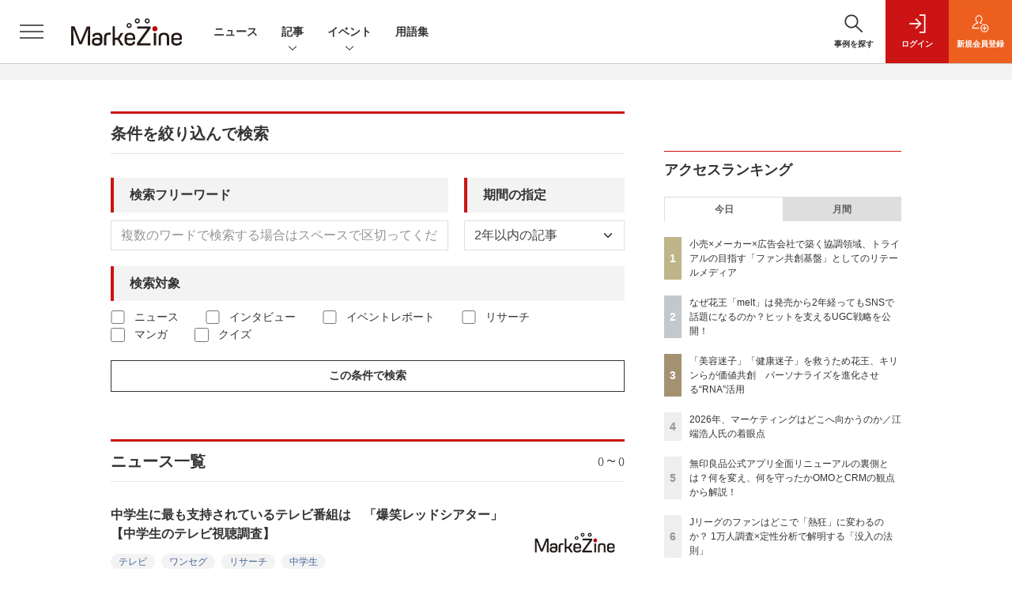

--- FILE ---
content_type: text/html; charset=UTF-8
request_url: https://markezine.jp/news/2010/2/
body_size: 51778
content:
  
    



<!DOCTYPE html>
<!--[if lte IE 8]>         <html class="no-js lt-ie8" lang="ja"> <![endif]-->
<!--[if gt IE 8]><!--> <html class="no-js gt-ie9" lang="ja"> <!--<![endif]--><head prefix="og: http://ogp.me/ns# fb: http://ogp.me/ns/fb# article: http://ogp.me/ns/article#">
<script>
var dataLayer = dataLayer || [];
dataLayer.push({
'trackPageview':'MZ/news/2010/2',
'member' : 'nonmember',

});
</script><!-- Google Tag Manager -->
<script>(function(w,d,s,l,i){w[l]=w[l]||[];w[l].push({'gtm.start':
new Date().getTime(),event:'gtm.js'});var f=d.getElementsByTagName(s)[0],
j=d.createElement(s),dl=l!='dataLayer'?'&l='+l:'';j.async=true;j.src=
'https://www.googletagmanager.com/gtm.js?id='+i+dl;f.parentNode.insertBefore(j,f);
})(window,document,'script','dataLayer','GTM-WRMK53');
</script>
<!-- End Google Tag Manager -->
  <meta charset="utf-8">
    <meta http-equiv="X-UA-Compatible" content="IE=edge">
  <title>「ニュース」記事一覧：MarkeZine（マーケジン）</title>
  <meta name="viewport" content="width=device-width,initial-scale=1">
  <meta name="format-detection" content="telephone=no">
  <meta name="description" content="翔泳社が運営するマーケター向け専門メディア。MarkeZineはデジタルを中心とした広告・マーケティングに関する情報を多角的な視点で毎日提供します。">
  <meta name="keywords" content="広告,マーケティング,デジタルマーケティング,データマーケティング,アドテクノロジー,オムニチャネル,ビッグデータ,マーケター">
  <meta name="ROBOTS" content="NOODP">
  <meta name="robots" content="max-image-preview:large">
  <meta name="application-name" content="MarkeZine"/>
  <meta name="msapplication-config" content="browserconfig.xml" />

  <meta property="og:title" content="「ニュース」記事一覧">
  <meta property="og:type" content="article">
  <meta property="og:url" content="https://markezine.jp/news/2010/2">
    <meta property="og:image" content="https://markezine.jp/static/common/images/fb_logo.png?v2" />
    <meta property="og:site_name" content="MarkeZine">
  <meta property="og:description" content="翔泳社が運営するマーケター向け専門メディア。MarkeZineはデジタルを中心とした広告・マーケティングに関する情報を多角的な視点で毎日提供します。">
  <meta property="fb:admins" content="100002509171990">
  
  <meta name="twitter:card" content="summary_large_image">
  <meta name="twitter:site" content="markezine_jp">

  
      <meta name="cXenseParse:pageclass" content="frontpage"/>
  
  <link rel="alternate" type="application/rss+xml" href="/rss/new/20/index.xml" title="RSS new article">
      <link rel="shortcut icon" href="/favicon2.ico">

    <link rel="stylesheet" href="https://mz-cdn.shoeisha.jp/lib/css/bootstrap.custom.css">
      <link rel="stylesheet" href="https://mz-cdn.shoeisha.jp/lib/css/slick.css">
  <link rel="stylesheet" href="https://mz-cdn.shoeisha.jp/lib/css/slick-theme.css">
  <link rel="stylesheet" href="https://mz-cdn.shoeisha.jp/lib/css/main.css">
  <link rel="stylesheet" href="https://mz-cdn.shoeisha.jp/lib/css/markezine.css?20250725">
  <link rel="stylesheet" href="https://mz-cdn.shoeisha.jp/lib/css/scroll-hint.css">

  
  
  <script async src="https://securepubads.g.doubleclick.net/tag/js/gpt.js"></script>
  <script>
        window.googletag = window.googletag || {cmd: []};
  </script>
  <script src="https://mz-cdn.shoeisha.jp/lib/js/jquery-3.5.1.min.js" ></script>
  <script src="https://mz-cdn.shoeisha.jp/lib/js/popper.min.js"></script>
  <script src="https://mz-cdn.shoeisha.jp/lib/js/lazysizes.min.js"></script>

  <script src="https://mz-cdn.shoeisha.jp/lib/js/bootstrap.min.js" defer></script>
  <script src="https://mz-cdn.shoeisha.jp/lib/js/main.js" defer></script>
  <script src="https://mz-cdn.shoeisha.jp/lib/js/dfp2.js?v3"></script>
  <script src="https://mz-cdn.shoeisha.jp/lib/js/markezine.js"></script>
  <script src="https://mz-cdn.shoeisha.jp/lib/js/slick.js"></script>
  <script src="https://mz-cdn.shoeisha.jp/lib/js/jquery.magnific-popup.min.js"></script>
  <script src="https://mz-cdn.shoeisha.jp/static/common/js/embed.js"></script>
  <script src="https://mz-cdn.shoeisha.jp/lib/js/scroll-hint.min.js"></script>


  
  <script type="text/javascript">
    // Ad
    init_dpf();

    $(function(){
    });
  </script>

  <!--script type="text/javascript" src="http://c.adingo.jp.eimg.jp/0000000000001280/ach.js"></script-->

    <style>
.modal-open{
  position: fixed;
  display: flex;
  align-items: center;
  justify-content: center;
  top: 50%;
  left: 50%;
  width: 300px;
  height: 50px;
  font-weight: bold;
  color: #fff;
  background: #000;
  margin: auto;
  cursor: pointer;
  transform: translate(-50%,-50%);
}
.modal-container{
  position: fixed;
  top: 0;
  left: 0;
  width: 100%;
  height: 100%;
  text-align: center;
  background: rgba(0,0,0,50%);
  padding: 40px 20px;
  overflow: auto;
  opacity: 0;
  visibility: hidden;
  transition: .3s;
    box-sizing: border-box;
}
.modal-container:before{
  content: "";
  display: inline-block;
  vertical-align: middle;
  height: 100%;
}
.modal-container.active{
  opacity: 1;
  visibility: visible;
  z-index: 199999;
}
.modal-body{
  position: relative;
  display: inline-block;
  vertical-align: middle;
  max-width: 720px;
  width: 90%;
}
.modal-close{
  position: absolute;
  display: flex;
    align-items: center;
    justify-content: center;
  top: -40px;
  right: -40px;
  width: 40px;
  height: 40px;
  font-size: 40px;
  color: #fff;
  cursor: pointer;
}
.modal-content{
  background: #fff;
  text-align: center;
  padding: 30px;
}
</style>
<script>
  function loaded_modal_window() {
    window.googletag = window.googletag || {cmd: []};
    googletag.cmd.push(function() {
      googletag.defineSlot('/5473248/MZ_modal', [640, 480], 'div-gpt-ad-1677564325035-0').addService(googletag.pubads());
      googletag.pubads().collapseEmptyDivs(true);
      googletag.pubads().enableSingleRequest();
      googletag.enableServices();
    });
  }
  function check_modal_window() {
    var ad = $('#'+'div-gpt-ad-1677564325035-0').find('iframe').last();
    var contents = ad.contents();
    if (contents.length === 0 || contents.find('body').length === 0) {
        $('#' + 'div-gpt-ad-1677564325035-0').remove();
    } else {
        container.addClass('active');
        _resize(sp_flag);
    }
  }
  function _resize(sp_flag){
    if(sp_flag){
        var ad = $('#'+"div-gpt-ad-1677564325035-0").find('iframe');
        var ww = $('#'+"div-gpt-ad-1677564325035-0").width();
        var style = document.createElement("style");
        document.head.appendChild( style );
        var sheet = style.sheet;
        sheet.insertRule( "#div-gpt-ad-1677564325035-0 iframe {-moz-transform: scale("+ww/640+","+ww/640+");-moz-transform-origin: 0 0;-webkit-transform: scale("+ww/640+","+ww/640+");-webkit-transform-origin: 0 0;-o-transform: scale("+ww/640+","+ww/640+");-o-transform-origin: 0 0;-ms-transform: scale("+ww/640+","+ww/640+");-ms-transform-origin: 0 0;}", 0 );
    }
  }
  function modal_window_setting(){
    close.on('click',function(){
      container.removeClass('active');
    });
    $(document).on('click',function(e) {
      if(!$(e.target).closest('.modal-body').length) {
        container.removeClass('active');
      }
    });
  }
</script>
<!-- モーダル本体 -->
<div class="modal-container">
  <div class="modal-body">
    <!-- 閉じるボタン -->
    <div class="modal-close">×</div>
    <!-- モーダル内のコンテンツ -->
    <div id="modal-window-content" class="modal-content">
      <div class="" id="div-gpt-ad-1677564325035-0">
        <script>
          var _open = $('a'),
              close = $('.modal-close'),
              container = $('.modal-container'),
              _href = false;
                              var  tieup_flag = false;
                        var premium_flag = false;
          var proof_flag = window.location.href.indexOf("article/proof") !== -1;
          var ua = navigator.userAgent;
          var sp_flag = false;
          if ((ua.indexOf("iPhone") > 0 || ua.indexOf("iPod") > 0 || (screen.availWidth <= 820 && ua.indexOf("iPad") > 0) || (ua.indexOf("Android") > 0 && ua.indexOf("Mobile") > 0) || ua.indexOf("Windows Phone") > 0 || ua.indexOf("BlackBerry") > 0)) {
            sp_flag = true;
          }else{
            //console.log(!tieup_flag && !premium_flag);
            if ( !tieup_flag && !premium_flag && !proof_flag ) {
              loaded_modal_window();
              modal_window_setting();
              googletag.cmd.push(function() { googletag.display("div-gpt-ad-1677564325035-0"); });          
            }
          }
          $(window).on('load', function() {
            if ( !tieup_flag && !premium_flag && !proof_flag ) {
              check_modal_window();
            }
          });
        </script>
      </div>
    </div>
  </div>
</div>
<!-- Cxense script start -->
<script type="text/javascript">
  

  function cxHasLocalStorage() {
    try { return typeof window.localStorage === 'object' && typeof window.localStorage.getItem === 'function'; } catch (e) { return false; }
  }
  function cx_getOptOutStatus(key) {
    var status = false;
    if (cxHasLocalStorage()) {
      var optedOut = window.localStorage.getItem(key);
      if (optedOut && optedOut === 'true') {
        status = true;
      }
    }
    return status;
  }

  var cX = cX || {};
  cX.callQueue = cX.callQueue || [];
  if (cx_getOptOutStatus('cx_optOut')) {
    cX.callQueue.push(['requireConsent']);
    cX.callQueue.push(['clearIds']);
 }

  cX.CCE = cX.CCE || {}; cX.CCE.callQueue = cX.CCE.callQueue || [];
  cX.callQueue.push(['setSiteId', '1141836886119288443']);

  var cx_props = cx_props || {}; cx_props['k'] = [];
  var cpl = [];
  var spl = [];
  cX.callQueue.push(['invoke', function() {
    var cp = {}, sa = {};
    var cpMaxLen = 40;
    var cpKeyLen = 20;
    try{
      var refhost = cX.library._findRealReferrer().split('/')[2];
      if(refhost && location.hostname !== refhost) {
        cp["referrer_host"] = sa["referrer_host_S"] = refhost.slice(0,cpMaxLen);
      }
    }catch(e){}
    var u = ["utm_source", "utm_medium", "utm_term", "utm_content", "utm_campaign"];
    if((typeof(spl) !== "undefined") && (Object.prototype.toString.call(spl) === "[object Array]")) {
      Array.prototype.push.apply(u, spl);
    }
    if(location.search) location.search.substring(1).split("&").forEach(function(k){
      try{
        var v = k.split("=");
        if(v[0].slice(0,3)==="cx_" && v[1]) {
          sa[v[0].replace(/^cx_/,"")+"_S"] = decodeURIComponent(v[1]).slice(0,cpMaxLen);
        } else if(u.indexOf(v[0].toLowerCase())!==-1 && v[1]) {
          cp[v[0].toLowerCase().slice(0,cpKeyLen)] = sa[v[0].toLowerCase()+"_S"] = decodeURIComponent(v[1]).slice(0,cpMaxLen);
        } else if((typeof(cpl) !== "undefined") && (Object.prototype.toString.call(cpl) === "[object Array]") && (cpl.indexOf(v[0].toLowerCase())!==-1 && v[1])) {
          cp[v[0].toLowerCase().slice(0,cpKeyLen)] = decodeURIComponent(v[1]).slice(0,cpMaxLen);
        }
      }catch(e){}
    });
    if(!cX.getUserId(false)) {
      cp["newuser"] = sa["newuser_S"] = "true";
    }
    else {
      try{
        var t = new Date().getTime() - parseInt(cX.library.m_atfr.match(/altm=(\d+)/)[1]);
        if (t >= 1000*60*30) {
          cX.stopAllSessionAnnotations();
          var da = Math.floor(t/(1000*60*60*24));
          if(da < 1) {
            cp["elapsed"] = sa["elapsed_S"] = "\u0031\u65E5\u4EE5\u5185";
          } else if(da < 7) {
            cp["elapsed"] = sa["elapsed_S"] = String(da)+"\u65E5\u3076\u308A";
          } else if(da < 31) {
            cp["elapsed"] = sa["elapsed_S"] = String(Math.floor(da/7))+"\u9031\u9593\u3076\u308A";
          } else if(da < 365) {
            cp["elapsed"] = sa["elapsed_S"] = String(Math.floor(da/31))+"\u30F6\u6708\u3076\u308A";
          } else {
            cp["elapsed"] = sa["elapsed_S"] = "1\u5E74\u4EE5\u4E0A";
          }
        }
      } catch(e) {}
    }
    var cx_eu = cX.getCookie('eu');
    if (cx_eu){
        cX.setCustomParameters({'status': 'login'});
        cX.addExternalId({'id': cx_eu, 'type': 'sho'});
    }
    if (typeof eU !== 'undefined' && typeof eU.isLoggingIn === 'function') {
        cX.setCustomParameters({'logging_in': eU.isLoggingIn()});
    }

    var originalRef=document.referrer;
    if(originalRef.match(/faeb92b469b40c9d72e4-dc920caace12a27e58d45a42e86d29a2\.ssl\.cf2\.rackcdn\.com\/generic_v[0-9]+\.html/) || originalRef.match(/cdn\.cxpublic\.com\/generic_v[0-9]+\.html/)){
        sa["cx_source_S"] = "cxrecs";
    }
    if(Object.keys(cp).length>0) {
      cX.setCustomParameters(cp);
    }
    if(Object.keys(sa).length>0) {
      cX.startSessionAnnotation(sa);
    }
    try {
      "newuser_S" in cX.library._getSessionAnnotations() && cx_props['k'].push("newuser");
    } catch(e) {}
  }]);

  cX.CCE.callQueue.push(['sendPageViewEvent', 'sho', '15407cc43187c9b0981171abc4e9b4dc4e1d7c22']);
</script>
<script type="text/javascript">
  (function(d,s,e,t){e=d.createElement(s);e.type='text/java'+s;e.async='async';e.src='https://cdn.cxense.com/cx.cce.js';t=d.getElementsByTagName(s)[0];t.parentNode.insertBefore(e,t);})(document,'script');
</script>
<script>(function(src){var a=document.createElement("script");a.type="text/javascript";a.async=true;a.src=src;var b=document.getElementsByTagName("script")[0];b.parentNode.insertBefore(a,b)})("https://experience-ap.piano.io/xbuilder/experience/load?aid=f4yartAcpj");</script>
<!-- Cxense script end -->
<!-- Cxense Customized script start -->
<script type="text/javascript">
  window.cXcustom = window.cXcustom || function() {(window.cXcustom.q = window.cXcustom.q || []).push(arguments)};
  cX.callQueue.push(['invoke', function() {
    var cx_reading_params = {origin: "sho-web", persistedQueryId: "15407cc43187c9b0981171abc4e9b4dc4e1d7c22"};
    cXcustom("scrollDepth", function(pos){cX.sendEvent("scroll", {pos_entire_page:String(pos)+'%'}, cx_reading_params);} , 0, '', false, 1000);
    cXcustom("scrollDepth", function(pos){cX.sendEvent("scroll", {pos_in_article:String(pos)+'%'}, cx_reading_params);}, 1, 'detailBlock', true, 1000);
    cXcustom("clickedTracker", function(func, obj){func("clicked", obj, cx_reading_params)});
    cX.loadScript("/lib/js/cx-custom.js?20180709");
  }]);
</script>
<!-- Cxense Customized script end -->
<!-- Facebook Pixel Code -->
<script>!function(f,b,e,v,n,t,s){if(f.fbq)return;n=f.fbq=function(){n.callMethod?n.callMethod.apply(n,arguments):n.queue.push(arguments)};if(!f._fbq)f._fbq=n;n.push=n;n.loaded=!0;n.version='2.0';n.queue=[];t=b.createElement(e);t.async=!0;t.src=v;s=b.getElementsByTagName(e)[0];s.parentNode.insertBefore(t,s)}(window,document,'script','https://connect.facebook.net/en_US/fbevents.js');fbq('init', '1704151296468367'); fbq('track', 'PageView');</script><noscript><img height="1" width="1" src="https://www.facebook.com/tr?id=1704151296468367&ev=PageView&noscript=1"/></noscript>
<!-- End Facebook Pixel Code -->
</head>

<body id="Detail">
<!-- Google Tag Manager (noscript) -->
<noscript><iframe src="https://www.googletagmanager.com/ns.html?id=GTM-WRMK53"
height="0" width="0" style="display:none;visibility:hidden"></iframe></noscript>
<!-- End Google Tag Manager (noscript) -->

<div class="l-page">
<div class="c-modal c-loginmodal" data-modal="login">
  <div class="c-modal_inner">
    <div class="c-modal_dialog">
      <div class="c-loginmodal_header">
        <div class="c-loginmodal_header_bar">
          <div class="c-loginmodal_header_inner">
            <div class="c-loginmodal_header_logo"><img src="https://mz-cdn.shoeisha.jp/lib/img/cmn/logo_markezine.svg" alt="MarkeZine（マーケジン）"></div>
            <div class="c-loginmodal_header_id"><img src="https://mz-cdn.shoeisha.jp/lib/img/cmn/logo_id.png" alt="SHOEISHA iD"></div>
          </div>
        </div>
      </div>
      <div class="c-loginmodal_body">
        <p id="valid_message"></p>
        <form action="https://markezine.jp/user/login" method="POST">
          <input type="hidden" name="ref" value="/news/2010/2/">
          <div class="c-loginmodal_formgroup">
            <div class="c-loginmodal_formitem row">
              <label for="email" class="col-form-label"><svg class="icon"><use xlink:href="https://markezine.jp/lib/img/cmn/sprite.svg#icon-mail"/></svg>メールアドレス</label>
              <div>
                <input type="email" id="email" name="email" class="form-control" placeholder="sample@markezine.jp" required>
              </div>
            </div>
            <div class="c-loginmodal_formitem row">
              <label for="password" class="col-form-label"><svg class="icon"><use xlink:href="https://markezine.jp/lib/img/cmn/sprite.svg#icon-password"/></svg>パスワード</label>
              <div>
                <input type="password" id="password" name="password" class="form-control" required>
              </div>
              <div class="c-loginmodal_formitem_notes">
                <p><a href="https://shoeisha.jp/users/password">パスワードを忘れた場合はこちら</a></p>
              </div>
            </div>
          </div>
                    <div class="c-loginmodal_login">
            <button type="submit" class="c-btn -fluid">ログイン</button>
          </div>
        </form>
        <div class="c-loginmodal_notes">
          <p>※旧SEメンバーシップ会員の方は、同じ登録情報（メールアドレス＆パスワード）でログインいただけます</p>
        </div>
      </div>
      <div class="c-close c-modal_close"><button type="button" class="c-close_btn c-modal_close_btn" aria-label="閉じる"><span class="c-close_icon c-modal_close_icon"></span></button></div>
    </div>
  </div>
</div>

<script>
  $(function(){
    if (location.hash.indexOf('#login_e') == 0){
      $('#valid_message').html('<font color="red"><b>IDまたはパスワードが違います。</b></font>');
      $('.l-modal_overlay').addClass('is-active');
      $('.c-modal').addClass('is-active');
    }
  });
</script>
<header class="l-header">
  <div class="l-header_bar">
    <div class="l-header_inner">
      <div class="l-header_togglemenu"><button type="button" class="l-header_togglemenu_btn" data-megamenu="allmenu" aria-label="メニューを開く"><span class="l-header_togglemenu_icon"></span></button></div>
      <div class="l-header_logo ga_nav"><a href="/"><img src="https://mz-cdn.shoeisha.jp/lib/img/cmn/logo_markezine.svg" alt="MarkeZine（マーケジン）"></a></div>
      <div class="l-header_globalnav ga_nav">
        <ul class="l-header_globalnav_list">
          <li class="l-header_globalnav_listitem"><a href="/news" class="l-header_globalnav_link">ニュース</a></li>
          <li class="l-header_globalnav_listitem"><button type="button" class="l-header_globalnav_btn" data-megamenu="articles">記事<svg class="icon"><use xlink:href="https://markezine.jp/lib/img/cmn/sprite.svg#icon-arrow_down"/></svg></button></li>
                    <li class="l-header_globalnav_listitem"><button type="button" class="l-header_globalnav_btn" data-megamenu="event">イベント<svg class="icon"><use xlink:href="https://markezine.jp/lib/img/cmn/sprite.svg#icon-arrow_down"/></svg></button></li>
                                        <li class="l-header_globalnav_listitem"><a href="/word" class="l-header_globalnav_link">用語集</a></li>
                            </ul>
      </div>
      <div class="l-header_functionnav">
        <ul class="l-header_functionnav_list">
          <li class="l-header_functionnav_listitem -search">
          <button type="button" class="l-header_functionnav_btn l-header_search_btn" data-megamenu="search">
            <span class="l-header_functionnav_btn_inner"><svg class="icon"><use xlink:href="https://markezine.jp/lib/img/cmn/sprite.svg#icon-search"/></svg>事例を探す</span><span class="l-header_search_icon"></span>
          </button>
          </li>

          
    <li class="l-header_functionnav_listitem -login">
    <button type="button" class="l-header_functionnav_btn c-modal_trigger" data-modal="login"><span class="l-header_functionnav_btn_inner"><svg class="icon"><use xlink:href="https://markezine.jp/lib/img/cmn/sprite.svg#icon-login"/></svg>ログイン</span></button>
  </li>
  <li class="l-header_functionnav_listitem -regist ga-register-link"><a href="/user/regist/?ref=/news/2010/2/&amp;utm_source=markezine.jp&amp;utm_medium=self&amp;utm_campaign=regist&amp;utm_term=/news/2010/2/" class="l-header_functionnav_btn"><span class="l-header_functionnav_btn_inner"><svg class="icon"><use xlink:href="https://markezine.jp/lib/img/cmn/sprite.svg#icon-regist"/></svg>新規<br class="hidden-up-md">会員登録</span></a></li>
  
<script>
  $(function(){


    if (location.hash.indexOf('#login_e') == 0){
      $('#valid_message').html('<font color="red"><b>IDまたはパスワードが違います。</b></font>');
      $('#modal_login').modal('show')
    }
  });
</script>
                  </ul>
      </div>
    </div>
  </div>
</header><style>
.l-megamenu_functionnav_sp {
    display: none;
}
@media screen and (max-width: 480px) {
    .medialist_multi {
      display: none;
    }
}

@media screen and (min-width: 321px) and (max-width: 480px) {
    .l-megamenu_inner_sp {
      padding-top: 0;
    }
}
@media screen and (max-width: 320px) {
    .l-megamenu_functionnav_sp {
        display: block;
    }
}
</style>

<div class="l-megamenu ga_nav" data-nosnippet>
  <div class="l-megamenu_overlay"></div>
  <div class="l-megamenu_item" data-megamenu="allmenu">
    <div class="l-megamenu_inner container l-megamenu_inner_sp">
      <div class="l-megamenu_functionnav l-megamenu_functionnav_sp">
        <div class="l-megamenu_functionnav_search">
          <form role="search" action="/search/" method="GET">
            <div class="c-search">
              <input type="search" name="q" placeholder="事例を探す" title="事例を探す" class="c-input"><button type="submit" class="c-search_btn"><svg class="icon" aria-label="検索"><use xlink:href="https://markezine.jp/lib/img/cmn/sprite.svg#icon-search"/></svg></button>
            </div>
          </form>
        </div>
      </div>
      <div class="c-stacknav l-megamenu_stacknav">
        <ul class="c-stacknav_list">
          <li class="c-stacknav_listitem">
            <a href="/news" class="c-stachnav_heading">ニュース<svg class="icon"><use xlink:href="https://markezine.jp/lib/img/cmn/sprite.svg#icon-linkarrow"/></svg></a>
            <div class="c-stacknav_details">
              <ul class="l-megamenu_medialist row row-cols-sm-2 g-3">
                                <li class="">
                  <div class="l-megamenu_media">
                    <figure class="l-megamenu_media_img">
                    <img data-src="https://mz-cdn.shoeisha.jp/static/images/article/50338/markezinedayspring2026arena.png" alt="" width="200" height="150" class="lazyload">
                    <noscript>
                      <img src="https://mz-cdn.shoeisha.jp/static/images/article/50338/markezinedayspring2026arena.png" alt="" width="200" height="150">
                    </noscript>

                    </figure>
                    <div class="l-megamenu_media_content">
                      <p class="l-megamenu_media_heading"><a href="/article/detail/50338">その広告、ユーザーは「コンテンツ消費」モードかも。メルカリが語るCVまでの距離を縮めるデータ戦略</a></p>
                    </div>
                  </div>
                </li>
                                <li class="medialist_multi">
                  <div class="l-megamenu_media">
                    <figure class="l-megamenu_media_img">
                    <img data-src="https://mz-cdn.shoeisha.jp/static/images/article/50333/markezinedayspring2026arena.png" alt="" width="200" height="150" class="lazyload">
                    <noscript>
                      <img src="https://mz-cdn.shoeisha.jp/static/images/article/50333/markezinedayspring2026arena.png" alt="" width="200" height="150">
                    </noscript>

                    </figure>
                    <div class="l-megamenu_media_content">
                      <p class="l-megamenu_media_heading"><a href="/article/detail/50333">参加者数を最大化するBtoC販促の定石！ CV率を劇的に向上させる手法とは【参加無料】</a></p>
                    </div>
                  </div>
                </li>
                                <li class="medialist_multi">
                  <div class="l-megamenu_media">
                    <figure class="l-megamenu_media_img">
                    <img data-src="https://mz-cdn.shoeisha.jp/static/images/article/39355/arena.png" alt="" width="200" height="150" class="lazyload">
                    <noscript>
                      <img src="https://mz-cdn.shoeisha.jp/static/images/article/39355/arena.png" alt="" width="200" height="150">
                    </noscript>

                    </figure>
                    <div class="l-megamenu_media_content">
                      <p class="l-megamenu_media_heading"><a href="/article/detail/39355">「データはあるのに勘頼み」からどう脱却する？ “意思決定の壁”の突破口【3/3開催・参加無料】</a></p>
                    </div>
                  </div>
                </li>
                              </ul>
            </div>
          </li>
          <li class="c-stacknav_listitem">
            <a href="/article" class="c-stachnav_heading">新着記事一覧<svg class="icon"><use xlink:href="https://markezine.jp/lib/img/cmn/sprite.svg#icon-linkarrow"/></svg></a>
            <div class="c-stacknav_details">
              <ul class="l-megamenu_medialist row row-cols-sm-2 g-3">
                                <li class="">
                  <div class="l-megamenu_media">
                    <figure class="l-megamenu_media_img">
                    <img data-src="https://mz-cdn.shoeisha.jp/static/images/article/50281/50281_0.jpg" alt="" width="200" height="150" class="lazyload">
                    <noscript>
                      <img src="https://mz-cdn.shoeisha.jp/static/images/article/50281/50281_0.jpg" alt="" width="200" height="150">
                    </noscript>
                    </figure>
                    <div class="l-megamenu_media_content">
                      <p class="l-megamenu_media_heading"><a href="/article/detail/50281">2026年、競争の舞台は「意思決定と行動」へ。西口一希氏が示す、未来を拓く「学習駆動アクション」とは</a></p>
                    </div>
                  </div>
                </li>
                                <li class="medialist_multi">
                  <div class="l-megamenu_media">
                    <figure class="l-megamenu_media_img">
                    <img data-src="https://mz-cdn.shoeisha.jp/static/images/article/50234/50234_arena.png" alt="" width="200" height="150" class="lazyload">
                    <noscript>
                      <img src="https://mz-cdn.shoeisha.jp/static/images/article/50234/50234_arena.png" alt="" width="200" height="150">
                    </noscript>
                    </figure>
                    <div class="l-megamenu_media_content">
                      <p class="l-megamenu_media_heading"><a href="/article/detail/50234">小売×メーカー×広告会社で築く協調領域、トライアルの目指す「ファン共創基盤」としてのリテールメディア</a></p>
                    </div>
                  </div>
                </li>
                                <li class="medialist_multi">
                  <div class="l-megamenu_media">
                    <figure class="l-megamenu_media_img">
                    <img data-src="https://mz-cdn.shoeisha.jp/static/images/article/50312/50312_arena.jpg" alt="" width="200" height="150" class="lazyload">
                    <noscript>
                      <img src="https://mz-cdn.shoeisha.jp/static/images/article/50312/50312_arena.jpg" alt="" width="200" height="150">
                    </noscript>
                    </figure>
                    <div class="l-megamenu_media_content">
                      <p class="l-megamenu_media_heading"><a href="/article/detail/50312">2026年、マーケティングはどこへ向かうのか／江端浩人氏の着眼点</a></p>
                    </div>
                  </div>
                </li>
                              </ul>
              <ul class="c-stacknav_detailslist">
                <li class="c-stacknav_detailslistitem c-stacknav_accordion">
                  <button type="button" class="c-stachnav_detailsheading c-stacknav_accordion_trigger">テーマから記事を探す<svg class="icon"><use xlink:href="https://markezine.jp/lib/img/cmn/sprite.svg#icon-arrow_down"/></svg></button>
                  <div class="c-stacknav_details c-stacknav_accordion_details">
                    <ul class="c-stacknav_detailslist">
                                            <li class="c-stacknav_detailslistitem">
                        <a href="/dx/" class="c-stachnav_detailsheading ga_theme" data-theme-title="DX" data-theme-click-url="/dx">DX<svg class="icon"><use xlink:href="https://markezine.jp/lib/img/cmn/sprite.svg#icon-linkarrow"/></svg></a>
                        <div class="c-stacknav_details">
                          <ul class="l-megamenu_medialist row g-3">
                                                        <li>
                              <div class="l-megamenu_media">
                                <figure class="l-megamenu_media_img">
                                <img data-src="https://mz-cdn.shoeisha.jp/static/images/article/50230/50230_arena_2.jpg" alt="" width="200" height="150" class="lazyload">
                                <noscript>
                                  <img src="https://mz-cdn.shoeisha.jp/static/images/article/50230/50230_arena_2.jpg" alt="" width="200" height="150">
                                </noscript>
                                </figure>
                                <div class="l-megamenu_media_content">
                                  <p class="l-megamenu_media_heading"><a href="/article/detail/50230" class="ga_theme" data-theme-title="DX" data-theme-click-url="/article/detail/50230">【広告業界予測 2026年】いよいよ「ジャンプ」の年へ！AIエージェントと拓く新時代の可能性</a></p>
                                </div>
                              </div>
                            </li>
                                                        <li>
                              <div class="l-megamenu_media">
                                <figure class="l-megamenu_media_img">
                                <img data-src="https://mz-cdn.shoeisha.jp/static/images/article/50205/50205_arena.png" alt="" width="200" height="150" class="lazyload">
                                <noscript>
                                  <img src="https://mz-cdn.shoeisha.jp/static/images/article/50205/50205_arena.png" alt="" width="200" height="150">
                                </noscript>
                                </figure>
                                <div class="l-megamenu_media_content">
                                  <p class="l-megamenu_media_heading"><a href="/article/detail/50205" class="ga_theme" data-theme-title="DX" data-theme-click-url="/article/detail/50205">【業界人間ベム】2026年・広告マーケティング業界7つの予測</a></p>
                                </div>
                              </div>
                            </li>
                                                      </ul>
                        </div>
                      </li>
                                            <li class="c-stacknav_detailslistitem">
                        <a href="/btob/" class="c-stachnav_detailsheading ga_theme" data-theme-title="BtoBマーケティング" data-theme-click-url="/btob">BtoBマーケティング<svg class="icon"><use xlink:href="https://markezine.jp/lib/img/cmn/sprite.svg#icon-linkarrow"/></svg></a>
                        <div class="c-stacknav_details">
                          <ul class="l-megamenu_medialist row g-3">
                                                        <li>
                              <div class="l-megamenu_media">
                                <figure class="l-megamenu_media_img">
                                <img data-src="https://mz-cdn.shoeisha.jp/static/images/article/49856/49856_0.jpg" alt="" width="200" height="150" class="lazyload">
                                <noscript>
                                  <img src="https://mz-cdn.shoeisha.jp/static/images/article/49856/49856_0.jpg" alt="" width="200" height="150">
                                </noscript>
                                </figure>
                                <div class="l-megamenu_media_content">
                                  <p class="l-megamenu_media_heading"><a href="/article/detail/49856" class="ga_theme" data-theme-title="BtoBマーケティング" data-theme-click-url="/article/detail/49856">BtoBマーケは顧客理解＝業務理解。作って終わりにしない、Sansanのペルソナフレームワーク活用法</a></p>
                                </div>
                              </div>
                            </li>
                                                        <li>
                              <div class="l-megamenu_media">
                                <figure class="l-megamenu_media_img">
                                <img data-src="https://mz-cdn.shoeisha.jp/static/images/article/49798/49798_arena2.jpg" alt="" width="200" height="150" class="lazyload">
                                <noscript>
                                  <img src="https://mz-cdn.shoeisha.jp/static/images/article/49798/49798_arena2.jpg" alt="" width="200" height="150">
                                </noscript>
                                </figure>
                                <div class="l-megamenu_media_content">
                                  <p class="l-megamenu_media_heading"><a href="/article/detail/49798" class="ga_theme" data-theme-title="BtoBマーケティング" data-theme-click-url="/article/detail/49798">「ルート営業」と何が違う？ BtoBマーケの切り札「ABM」のよくある誤解と本質を庭山一郎氏に聞く</a></p>
                                </div>
                              </div>
                            </li>
                                                      </ul>
                        </div>
                      </li>
                                            <li class="c-stacknav_detailslistitem">
                        <a href="/tv/" class="c-stachnav_detailsheading ga_theme" data-theme-title="テレビ" data-theme-click-url="/tv">テレビ<svg class="icon"><use xlink:href="https://markezine.jp/lib/img/cmn/sprite.svg#icon-linkarrow"/></svg></a>
                        <div class="c-stacknav_details">
                          <ul class="l-megamenu_medialist row g-3">
                                                        <li>
                              <div class="l-megamenu_media">
                                <figure class="l-megamenu_media_img">
                                <img data-src="https://mz-cdn.shoeisha.jp/static/images/article/50044/50044_0.png" alt="" width="200" height="150" class="lazyload">
                                <noscript>
                                  <img src="https://mz-cdn.shoeisha.jp/static/images/article/50044/50044_0.png" alt="" width="200" height="150">
                                </noscript>
                                </figure>
                                <div class="l-megamenu_media_content">
                                  <p class="l-megamenu_media_heading"><a href="/article/detail/50044" class="ga_theme" data-theme-title="テレビ" data-theme-click-url="/article/detail/50044">2025年第3四半期、視聴者が思わず検索したCMは？「食品・菓子」ジャンルの傾向を分析！</a></p>
                                </div>
                              </div>
                            </li>
                                                        <li>
                              <div class="l-megamenu_media">
                                <figure class="l-megamenu_media_img">
                                <img data-src="https://mz-cdn.shoeisha.jp/static/images/article/49914/49914_arena.png" alt="" width="200" height="150" class="lazyload">
                                <noscript>
                                  <img src="https://mz-cdn.shoeisha.jp/static/images/article/49914/49914_arena.png" alt="" width="200" height="150">
                                </noscript>
                                </figure>
                                <div class="l-megamenu_media_content">
                                  <p class="l-megamenu_media_heading"><a href="/article/detail/49914" class="ga_theme" data-theme-title="テレビ" data-theme-click-url="/article/detail/49914">結果も出す、遊びも忘れない、だから広告は面白い。広告ウヒョー！と三浦崇宏が選ぶ25上半期のベスト広告</a></p>
                                </div>
                              </div>
                            </li>
                                                      </ul>
                        </div>
                      </li>
                                            <li class="c-stacknav_detailslistitem">
                        <a href="/cx/" class="c-stachnav_detailsheading ga_theme" data-theme-title="CX" data-theme-click-url="/cx">CX<svg class="icon"><use xlink:href="https://markezine.jp/lib/img/cmn/sprite.svg#icon-linkarrow"/></svg></a>
                        <div class="c-stacknav_details">
                          <ul class="l-megamenu_medialist row g-3">
                                                        <li>
                              <div class="l-megamenu_media">
                                <figure class="l-megamenu_media_img">
                                <img data-src="https://mz-cdn.shoeisha.jp/static/images/article/50317/50317_arena.jpg" alt="" width="200" height="150" class="lazyload">
                                <noscript>
                                  <img src="https://mz-cdn.shoeisha.jp/static/images/article/50317/50317_arena.jpg" alt="" width="200" height="150">
                                </noscript>
                                </figure>
                                <div class="l-megamenu_media_content">
                                  <p class="l-megamenu_media_heading"><a href="/article/detail/50317" class="ga_theme" data-theme-title="CX" data-theme-click-url="/article/detail/50317">「美容迷子」「健康迷子」を救うため花王、キリンらが価値共創　パーソナライズを進化させる“RNA”活用</a></p>
                                </div>
                              </div>
                            </li>
                                                        <li>
                              <div class="l-megamenu_media">
                                <figure class="l-megamenu_media_img">
                                <img data-src="https://mz-cdn.shoeisha.jp/static/images/article/50267/50267_arena_v2.png" alt="" width="200" height="150" class="lazyload">
                                <noscript>
                                  <img src="https://mz-cdn.shoeisha.jp/static/images/article/50267/50267_arena_v2.png" alt="" width="200" height="150">
                                </noscript>
                                </figure>
                                <div class="l-megamenu_media_content">
                                  <p class="l-megamenu_media_heading"><a href="/article/detail/50267" class="ga_theme" data-theme-title="CX" data-theme-click-url="/article/detail/50267">2026年、注目ブランドはどう動く？【ファンケル／ミツカン／ヤッホーブルーイング編】</a></p>
                                </div>
                              </div>
                            </li>
                                                      </ul>
                        </div>
                      </li>
                                            <li class="c-stacknav_detailslistitem">
                        <a href="/digital_measures/" class="c-stachnav_detailsheading ga_theme" data-theme-title="デジタル施策" data-theme-click-url="/digital_measures">デジタル施策<svg class="icon"><use xlink:href="https://markezine.jp/lib/img/cmn/sprite.svg#icon-linkarrow"/></svg></a>
                        <div class="c-stacknav_details">
                          <ul class="l-megamenu_medialist row g-3">
                                                        <li>
                              <div class="l-megamenu_media">
                                <figure class="l-megamenu_media_img">
                                <img data-src="https://mz-cdn.shoeisha.jp/static/images/article/50281/50281_0.jpg" alt="" width="200" height="150" class="lazyload">
                                <noscript>
                                  <img src="https://mz-cdn.shoeisha.jp/static/images/article/50281/50281_0.jpg" alt="" width="200" height="150">
                                </noscript>
                                </figure>
                                <div class="l-megamenu_media_content">
                                  <p class="l-megamenu_media_heading"><a href="/article/detail/50281" class="ga_theme" data-theme-title="デジタル施策" data-theme-click-url="/article/detail/50281">2026年、競争の舞台は「意思決定と行動」へ。西口一希氏が示す、未来を拓く「学習駆動アクション」とは</a></p>
                                </div>
                              </div>
                            </li>
                                                        <li>
                              <div class="l-megamenu_media">
                                <figure class="l-megamenu_media_img">
                                <img data-src="https://mz-cdn.shoeisha.jp/static/images/article/50312/50312_arena.jpg" alt="" width="200" height="150" class="lazyload">
                                <noscript>
                                  <img src="https://mz-cdn.shoeisha.jp/static/images/article/50312/50312_arena.jpg" alt="" width="200" height="150">
                                </noscript>
                                </figure>
                                <div class="l-megamenu_media_content">
                                  <p class="l-megamenu_media_heading"><a href="/article/detail/50312" class="ga_theme" data-theme-title="デジタル施策" data-theme-click-url="/article/detail/50312">2026年、マーケティングはどこへ向かうのか／江端浩人氏の着眼点</a></p>
                                </div>
                              </div>
                            </li>
                                                      </ul>
                        </div>
                      </li>
                                            <li class="c-stacknav_detailslistitem">
                        <a href="/sns/" class="c-stachnav_detailsheading ga_theme" data-theme-title="SNS" data-theme-click-url="/sns">SNS<svg class="icon"><use xlink:href="https://markezine.jp/lib/img/cmn/sprite.svg#icon-linkarrow"/></svg></a>
                        <div class="c-stacknav_details">
                          <ul class="l-megamenu_medialist row g-3">
                                                        <li>
                              <div class="l-megamenu_media">
                                <figure class="l-megamenu_media_img">
                                <img data-src="https://mz-cdn.shoeisha.jp/static/images/article/49796/49796_arena.jpg" alt="" width="200" height="150" class="lazyload">
                                <noscript>
                                  <img src="https://mz-cdn.shoeisha.jp/static/images/article/49796/49796_arena.jpg" alt="" width="200" height="150">
                                </noscript>
                                </figure>
                                <div class="l-megamenu_media_content">
                                  <p class="l-megamenu_media_heading"><a href="/article/detail/49796" class="ga_theme" data-theme-title="SNS" data-theme-click-url="/article/detail/49796">SCARZ×カゴメ・フィリップスの事例に見る、「eスポーツ」の熱狂をマーケに活かす3つの壁と攻略法</a></p>
                                </div>
                              </div>
                            </li>
                                                        <li>
                              <div class="l-megamenu_media">
                                <figure class="l-megamenu_media_img">
                                <img data-src="https://mz-cdn.shoeisha.jp/static/images/article/50176/50176_arena.jpg" alt="" width="200" height="150" class="lazyload">
                                <noscript>
                                  <img src="https://mz-cdn.shoeisha.jp/static/images/article/50176/50176_arena.jpg" alt="" width="200" height="150">
                                </noscript>
                                </figure>
                                <div class="l-megamenu_media_content">
                                  <p class="l-megamenu_media_heading"><a href="/article/detail/50176" class="ga_theme" data-theme-title="SNS" data-theme-click-url="/article/detail/50176">2025年下半期に話題になったOOH15選！「BMSG」から「無限城」まで、SNSで話題化する法則</a></p>
                                </div>
                              </div>
                            </li>
                                                      </ul>
                        </div>
                      </li>
                                            <li class="c-stacknav_detailslistitem">
                        <a href="/insight/" class="c-stachnav_detailsheading ga_theme" data-theme-title="インサイト" data-theme-click-url="/insight">インサイト<svg class="icon"><use xlink:href="https://markezine.jp/lib/img/cmn/sprite.svg#icon-linkarrow"/></svg></a>
                        <div class="c-stacknav_details">
                          <ul class="l-megamenu_medialist row g-3">
                                                        <li>
                              <div class="l-megamenu_media">
                                <figure class="l-megamenu_media_img">
                                <img data-src="https://mz-cdn.shoeisha.jp/static/images/article/50302/50302_arena_v2.png" alt="" width="200" height="150" class="lazyload">
                                <noscript>
                                  <img src="https://mz-cdn.shoeisha.jp/static/images/article/50302/50302_arena_v2.png" alt="" width="200" height="150">
                                </noscript>
                                </figure>
                                <div class="l-megamenu_media_content">
                                  <p class="l-megamenu_media_heading"><a href="/article/detail/50302" class="ga_theme" data-theme-title="インサイト" data-theme-click-url="/article/detail/50302">Jリーグのファンはどこで「熱狂」に変わるのか？ 1万人調査×定性分析で解明する「没入の法則」</a></p>
                                </div>
                              </div>
                            </li>
                                                        <li>
                              <div class="l-megamenu_media">
                                <figure class="l-megamenu_media_img">
                                <img data-src="https://mz-cdn.shoeisha.jp/static/images/article/50195/50195_arena.png" alt="" width="200" height="150" class="lazyload">
                                <noscript>
                                  <img src="https://mz-cdn.shoeisha.jp/static/images/article/50195/50195_arena.png" alt="" width="200" height="150">
                                </noscript>
                                </figure>
                                <div class="l-megamenu_media_content">
                                  <p class="l-megamenu_media_heading"><a href="/article/detail/50195" class="ga_theme" data-theme-title="インサイト" data-theme-click-url="/article/detail/50195">AIリサーチの「98％普及」が招いた落とし穴──4割が直面するエラーと、求められる“人間の眼”</a></p>
                                </div>
                              </div>
                            </li>
                                                      </ul>
                        </div>
                      </li>
                                            <li class="c-stacknav_detailslistitem">
                        <a href="/media_planning/" class="c-stachnav_detailsheading ga_theme" data-theme-title="メディアプランニング" data-theme-click-url="/media_planning">メディアプランニング<svg class="icon"><use xlink:href="https://markezine.jp/lib/img/cmn/sprite.svg#icon-linkarrow"/></svg></a>
                        <div class="c-stacknav_details">
                          <ul class="l-megamenu_medialist row g-3">
                                                        <li>
                              <div class="l-megamenu_media">
                                <figure class="l-megamenu_media_img">
                                <img data-src="https://mz-cdn.shoeisha.jp/static/images/article/49913/49913_arena.png" alt="" width="200" height="150" class="lazyload">
                                <noscript>
                                  <img src="https://mz-cdn.shoeisha.jp/static/images/article/49913/49913_arena.png" alt="" width="200" height="150">
                                </noscript>
                                </figure>
                                <div class="l-megamenu_media_content">
                                  <p class="l-megamenu_media_heading"><a href="/article/detail/49913" class="ga_theme" data-theme-title="メディアプランニング" data-theme-click-url="/article/detail/49913">メッセージの「賞味期限」を考慮し「層ではなく群」でターゲットを捉える。いま必要なマス的考え方の逆転</a></p>
                                </div>
                              </div>
                            </li>
                                                        <li>
                              <div class="l-megamenu_media">
                                <figure class="l-megamenu_media_img">
                                <img data-src="https://mz-cdn.shoeisha.jp/static/images/article/49099/49099_arena.png" alt="" width="200" height="150" class="lazyload">
                                <noscript>
                                  <img src="https://mz-cdn.shoeisha.jp/static/images/article/49099/49099_arena.png" alt="" width="200" height="150">
                                </noscript>
                                </figure>
                                <div class="l-megamenu_media_content">
                                  <p class="l-megamenu_media_heading"><a href="/article/detail/49099" class="ga_theme" data-theme-title="メディアプランニング" data-theme-click-url="/article/detail/49099">【日立・カゴメ実践録】マーケと広報、機能分けは陳腐化!? ブランド価値を最大化する組織のカタチを探る</a></p>
                                </div>
                              </div>
                            </li>
                                                      </ul>
                        </div>
                      </li>
                                         </ul>
                  </div>
                </li>
                <li class="c-stacknav_detailslistitem c-stacknav_accordion">
                  <button type="button" class="c-stachnav_detailsheading c-stacknav_accordion_trigger">記事スタイルから探す<svg class="icon"><use xlink:href="https://markezine.jp/lib/img/cmn/sprite.svg#icon-arrow_down"/></svg></button>
                  <div class="c-stacknav_details c-stacknav_accordion_details">
                    <ul class="c-stacknav_detailslist">
                      <li class="c-stacknav_detailslistitem">
                        <a href="/article/corner" class="c-stachnav_detailsheading">連載記事<svg class="icon"><use xlink:href="https://markezine.jp/lib/img/cmn/sprite.svg#icon-linkarrow"/></svg></a>
                        <div class="c-stacknav_details">
                          <ul class="c-stacknav_headinglist">
                                                        <li class="c-stacknav_headinglistitem">
                              <p class="c-stacknav_headinglist_heading"><a href="/article/corner/1165">【新年特集】2025→2026　キーパーソンによる予測と展望<svg class="icon"><use xlink:href="https://markezine.jp/lib/img/cmn/sprite.svg#icon-linkarrow"/></svg></a></p>
                              <ul class="l-megamenu_medialist row g-3">
                                <li>
                                  <div class="l-megamenu_media">
                                    <figure class="l-megamenu_media_img">
                                    <img data-src="https://mz-cdn.shoeisha.jp/static/images/article/49572/49572_arena.png" alt="" width="200" height="150" class="lazyload">
                                    <noscript>
                                      <img src="https://mz-cdn.shoeisha.jp/static/images/article/49572/49572_arena.png" alt="" width="200" height="150">
                                    </noscript>
                                    </figure>
                                    <div class="l-megamenu_media_content">
                                      <p class="l-megamenu_media_heading"><a href="/article/detail/49572">【2026年のリテール戦略】エージェンティック・エコノミーに対応できない小売は死滅する</a></p>
                                    </div>
                                  </div>
                                </li>
                              </ul>
                            </li>
                                                        <li class="c-stacknav_headinglistitem">
                              <p class="c-stacknav_headinglist_heading"><a href="/article/corner/1133">注目マーケティングトピックス2025<svg class="icon"><use xlink:href="https://markezine.jp/lib/img/cmn/sprite.svg#icon-linkarrow"/></svg></a></p>
                              <ul class="l-megamenu_medialist row g-3">
                                <li>
                                  <div class="l-megamenu_media">
                                    <figure class="l-megamenu_media_img">
                                    <img data-src="https://mz-cdn.shoeisha.jp/static/images/article/49095/49095_arena.jpg" alt="" width="200" height="150" class="lazyload">
                                    <noscript>
                                      <img src="https://mz-cdn.shoeisha.jp/static/images/article/49095/49095_arena.jpg" alt="" width="200" height="150">
                                    </noscript>
                                    </figure>
                                    <div class="l-megamenu_media_content">
                                      <p class="l-megamenu_media_heading"><a href="/article/detail/49095">花王「THE ANSWER」大躍進！ヘアケア事業変革を率いる野原聡氏が明かす「感性マーケティング」</a></p>
                                    </div>
                                  </div>
                                </li>
                              </ul>
                            </li>
                                                        <li class="c-stacknav_headinglistitem">
                              <p class="c-stacknav_headinglist_heading"><a href="/article/corner/1143">これからのパーソナライゼーション<svg class="icon"><use xlink:href="https://markezine.jp/lib/img/cmn/sprite.svg#icon-linkarrow"/></svg></a></p>
                              <ul class="l-megamenu_medialist row g-3">
                                <li>
                                  <div class="l-megamenu_media">
                                    <figure class="l-megamenu_media_img">
                                    <img data-src="https://mz-cdn.shoeisha.jp/static/images/article/49255/49255_0.jpg" alt="" width="200" height="150" class="lazyload">
                                    <noscript>
                                      <img src="https://mz-cdn.shoeisha.jp/static/images/article/49255/49255_0.jpg" alt="" width="200" height="150">
                                    </noscript>
                                    </figure>
                                    <div class="l-megamenu_media_content">
                                      <p class="l-megamenu_media_heading"><a href="/article/detail/49255">「紳士的な距離感」とデータ活用でゴルフダイジェスト・オンラインが目指す、究極のパーソナライゼーション</a></p>
                                    </div>
                                  </div>
                                </li>
                              </ul>
                            </li>
                                                        <li class="c-stacknav_headinglistitem">
                              <p class="c-stacknav_headinglist_heading"><a href="/article/corner/959">グローバルの風向き、トレンドを知る。海外カンファレンスレポート<svg class="icon"><use xlink:href="https://markezine.jp/lib/img/cmn/sprite.svg#icon-linkarrow"/></svg></a></p>
                              <ul class="l-megamenu_medialist row g-3">
                                <li>
                                  <div class="l-megamenu_media">
                                    <figure class="l-megamenu_media_img">
                                    <img data-src="https://mz-cdn.shoeisha.jp/static/images/article/40491/canferense.jpg" alt="" width="200" height="150" class="lazyload">
                                    <noscript>
                                      <img src="https://mz-cdn.shoeisha.jp/static/images/article/40491/canferense.jpg" alt="" width="200" height="150">
                                    </noscript>
                                    </figure>
                                    <div class="l-megamenu_media_content">
                                      <p class="l-megamenu_media_heading"><a href="/article/detail/40491">ポストCDPに向けた新機能などを発表　今注目のBrazeがNYで開催のイベントをレポート</a></p>
                                    </div>
                                  </div>
                                </li>
                              </ul>
                            </li>
                                                        <li class="c-stacknav_headinglistitem">
                              <p class="c-stacknav_headinglist_heading"><a href="/article/corner/1160">MarkeZine Day 2025 Retail<svg class="icon"><use xlink:href="https://markezine.jp/lib/img/cmn/sprite.svg#icon-linkarrow"/></svg></a></p>
                              <ul class="l-megamenu_medialist row g-3">
                                <li>
                                  <div class="l-megamenu_media">
                                    <figure class="l-megamenu_media_img">
                                    <img data-src="https://mz-cdn.shoeisha.jp/static/images/article/50132/50132_arena.jpg" alt="" width="200" height="150" class="lazyload">
                                    <noscript>
                                      <img src="https://mz-cdn.shoeisha.jp/static/images/article/50132/50132_arena.jpg" alt="" width="200" height="150">
                                    </noscript>
                                    </figure>
                                    <div class="l-megamenu_media_content">
                                      <p class="l-megamenu_media_heading"><a href="/article/detail/50132">ハンドメイドマーケット「minne byGMOペパボ」顧客満足度と収益を両立するリテールメディア戦略</a></p>
                                    </div>
                                  </div>
                                </li>
                              </ul>
                            </li>
                                                        <li class="c-stacknav_headinglistitem">
                              <p class="c-stacknav_headinglist_heading"><a href="/article/corner/749">生活者データバンク<svg class="icon"><use xlink:href="https://markezine.jp/lib/img/cmn/sprite.svg#icon-linkarrow"/></svg></a></p>
                              <ul class="l-megamenu_medialist row g-3">
                                <li>
                                  <div class="l-megamenu_media">
                                    <figure class="l-megamenu_media_img">
                                    <img data-src="https://mz-cdn.shoeisha.jp/static/images/article/30892/30892_arena.png" alt="" width="200" height="150" class="lazyload">
                                    <noscript>
                                      <img src="https://mz-cdn.shoeisha.jp/static/images/article/30892/30892_arena.png" alt="" width="200" height="150">
                                    </noscript>
                                    </figure>
                                    <div class="l-megamenu_media_content">
                                      <p class="l-megamenu_media_heading"><a href="/article/detail/30892">「イマドキ男子」とのコンタクト・ポイントを探る</a></p>
                                    </div>
                                  </div>
                                </li>
                              </ul>
                            </li>
                                                      </ul>
                        </div>
                      </li>
                      <li class="c-stacknav_detailslistitem"><a href="/reserch" class="c-stachnav_detailsheading">調査<svg class="icon"><use xlink:href="https://markezine.jp/lib/img/cmn/sprite.svg#icon-linkarrow"/></svg></a></li>
                      <li class="c-stacknav_detailslistitem"><a href="/interview" class="c-stachnav_detailsheading">インタビュー<svg class="icon"><use xlink:href="https://markezine.jp/lib/img/cmn/sprite.svg#icon-linkarrow"/></svg></a></li>
                                            <li class="c-stacknav_detailslistitem ga_authorCont"><a href="/author" class="c-stachnav_detailsheading">執筆者一覧<svg class="icon"><use xlink:href="https://markezine.jp/lib/img/cmn/sprite.svg#icon-linkarrow"/></svg></a></li>
                      <li class="c-stacknav_detailslistitem">
                        <a href="/manga" class="c-stachnav_detailsheading">マンガ<svg class="icon"><use xlink:href="https://markezine.jp/lib/img/cmn/sprite.svg#icon-linkarrow"/></svg></a>
                        <div class="c-stacknav_details">
                          <ul class="l-megamenu_medialist row g-3">
                            <li>
                              <div class="l-megamenu_media">
                                <figure class="l-megamenu_media_img">
                                <img data-src="https://mz-cdn.shoeisha.jp/static/images/article/48948/48948_arena_v2.png" alt="" width="200" height="150" class="lazyload">
                                <noscript>
                                  <img src="https://mz-cdn.shoeisha.jp/static/images/article/48948/48948_arena_v2.png" alt="" width="200" height="150">
                                </noscript>
                                </figure>
                                <div class="l-megamenu_media_content">
                                  <p class="l-megamenu_media_heading"><a href="/article/detail/48948">リピート増！魔王も丸投げする「データ活用」を解決【異世界マンガ】で学ぶLINEミニアプリ活用</a></p>
                                </div>
                              </div>
                            </li>
                          </ul>
                        </div>
                      </li>
                      <li class="c-stacknav_detailslistitem">
                        <a href="/quizzes" class="c-stachnav_detailsheading">クイズ<svg class="icon"><use xlink:href="https://markezine.jp/lib/img/cmn/sprite.svg#icon-linkarrow"/></svg></a>
                        <div class="c-stacknav_details">
                          <ul class="l-megamenu_medialist row g-3">
                            <li>
                              <div class="l-megamenu_media">
                                <figure class="l-megamenu_media_img">
                                <img data-src="https://mz-cdn.shoeisha.jp/static/images/article/46598/46598_arena.png" alt="" width="200" height="150" class="lazyload">
                                <noscript>
                                  <img src="https://mz-cdn.shoeisha.jp/static/images/article/46598/46598_arena.png" alt="" width="200" height="150">
                                </noscript>
                                </figure>
                                <div class="l-megamenu_media_content">
                                  <p class="l-megamenu_media_heading"><a href="/article/detail/46598">「ユニファイドコマース」「LTV」「オンボーディング」って何？デジマ用語クイズ【部門横断の用語編】</a></p>
                                </div>
                              </div>
                            </li>
                          </ul>
                        </div>
                      </li>
                    </ul>
                  </div>
                </li>
              </ul>
            </div>
          </li>
                    <li class="c-stacknav_listitem">
            <a href="https://event.shoeisha.jp/mzday/" class="c-stachnav_heading">イベント<svg class="icon"><use xlink:href="https://markezine.jp/lib/img/cmn/sprite.svg#icon-linkarrow"/></svg></a>
            <div class="c-stacknav_details">
              <p>『MarkeZine』が主催するマーケティング・イベント『MarkeZine Day』の 最新情報をはじめ、様々なイベント情報をまとめてご紹介します。</p>
              <ul class="c-stacknav_detailslist">
                <li class="c-stacknav_detailslistitem c-stacknav_accordion">
                  <button type="button" class="c-stachnav_detailsheading c-stacknav_accordion_trigger">MarkeZine Day<svg class="icon"><use xlink:href="https://markezine.jp/lib/img/cmn/sprite.svg#icon-arrow_down"/></svg></button>
                  <div class="c-stacknav_details c-stacknav_accordion_details">
                    <p>デジタルを中心としたマーケティング情報の専門メディアである『MarkeZine』のネットワークを最大限に活かしたイベントです。</p>
                      <p class="l-megamenu_event_listitem_link"><a href="https://event.shoeisha.jp/mzday" class="c-btn -fluid" target="_blank">特設サイトを見る</a></p>
                  </div>
                </li>
                                              </ul>
            </div>
          </li>
          
            
                    <li class="c-stacknav_listitem"><a href="/word" class="c-stachnav_heading">用語集<svg class="icon"><use xlink:href="https://markezine.jp/lib/img/cmn/sprite.svg#icon-linkarrow"/></svg></a></li>
                            </ul>
      </div>
      <div class="l-megamenu_sitemap">
        <div class="l-megamenu_sitemap_primary">
          <div class="l-megamenu_sitemap_list row g-4">
            <div class="col-3">
              <div class="l-megamenu_sitemap_listitem">
                <p class="l-megamenu_sitemap_heading"><a href="/news">ニュース</a></p>
              </div>
            </div>
            <div class="col-6">
              <div class="l-megamenu_sitemap_listitem">
                <p class="l-megamenu_sitemap_heading"><a href="/article">記事</a></p>
                <ul class="l-megamenu_sitemap_linklist row row-cols-2 gx-4 gy-2">
                      <li class="l-megamenu_sitemap_linklistitem"><a href="/dx">DX</a></li>
    <li class="l-megamenu_sitemap_linklistitem"><a href="/interview/">インタビュー</a></li>
    <li class="l-megamenu_sitemap_linklistitem"><a href="/cx">CX</a></li>
    <li class="l-megamenu_sitemap_linklistitem"><a href="/manga/">マンガ</a></li>
    <li class="l-megamenu_sitemap_linklistitem"><a href="/insight">インサイト</a></li>
    <li class="l-megamenu_sitemap_linklistitem"><a href="/quizzes/">クイズ</a></li>
    <li class="l-megamenu_sitemap_linklistitem"><a href="/btob">BtoBマーケティング</a></li>
    <li class="l-megamenu_sitemap_linklistitem"><a href="/reserch/">調査</a></li>
    <li class="l-megamenu_sitemap_linklistitem"><a href="/digital_measures">デジタル施策</a></li>
        <li class="l-megamenu_sitemap_linklistitem"><a href="/media_planning">メディアプランニング</a></li>
    <li class="l-megamenu_sitemap_linklistitem"><a href="/article/corner/">連載一覧</a></li>
    <li class="l-megamenu_sitemap_linklistitem"><a href="/tv">テレビ</a></li>
    <li class="l-megamenu_sitemap_linklistitem"><a href="/author/">執筆者一覧</a></li>
    <li class="l-megamenu_sitemap_linklistitem"><a href="/sns">SNS</a></li>

                                  </ul>
              </div>
            </div>
            <div class="col-3">
              <div class="l-megamenu_sitemap_listitem">
                <p class="l-megamenu_sitemap_heading">イベント</p>
                <ul class="l-megamenu_sitemap_linklist row row-cols-1 gx-4 gy-2">
                  <li class="l-megamenu_sitemap_linklistitem"><a href="https://event.shoeisha.jp/mzday" target="_blank">MarkeZine Day</a></li>
                                                    </ul>
              </div>
            </div>
                                    <div class="col-3">
              <div class="l-megamenu_sitemap_listitem">
                <p class="l-megamenu_sitemap_heading"><a href="/mzbooks" target="_blank">用語集</a></p>
                <ul class="l-megamenu_sitemap_linklist row row-cols-1 gx-4 gy-2">
                  <li class="l-megamenu_sitemap_linklistitem"><a href="/word">マーケティング用語集</a></li>
                </ul>
              </div>
            </div>           
                      </div>
        </div>
        <div class="l-megamenu_sitemap_secondary">
          <div class="l-megamenu_sitemap_search">
            <form role="search" action="/search/" method="GET">
              <div class="c-search">
                <input type="search" name="q" placeholder="事例を探す" title="事例を探す" class="c-input"><button type="submit" class="c-search_btn"><svg class="icon" aria-label="検索"><use xlink:href="https://markezine.jp/lib/img/cmn/sprite.svg#icon-search"/></svg></button>
              </div>
            </form>
          </div>
                  </div>
      </div>
      <div class="l-megamenu_shoeisha">
        <p class="l-megamenu_shoeisha_logo"><a href="https://www.shoeisha.co.jp/"><img src="https://mz-cdn.shoeisha.jp/lib/img/cmn/logo_shoeisha_rev.svg" alt="翔泳社"></a></p>
        <div class="l-megamenu_shoeisha_body">
          <div class="l-megamenu_shoeisha_linklists">
            <ul class="l-megamenu_shoeisha_linklist row row-cols-1 row-cols-xs-2 gy-2 -cta">
                  <li class="l-_functionnav_cta_listitem">
        <a href="/ad" class="c-btn -fluid -outline">
        広告掲載のご案内
                </a>
    </li>
    <li class="l-_functionnav_cta_listitem">
        <a href="/offering/" class="c-btn -fluid -outline">
        取材掲載のご依頼
                </a>
    </li>

                          </ul>
            <ul class="l-megamenu_shoeisha_linklist row row-cols-1 row-cols-xs-2 gy-2 -link">
                            <li><a href="/ml/backnumber">メールバックナンバー</a></li>
            </ul>
            <ul class="l-megamenu_shoeisha_linklist row row-cols-1 row-cols-xs-2 row-cols-sm-3 row-cols-md-auto gy-2">
                  <li><a href="/help/">ヘルプ</a></li>
    <li><a href="https://shoeisha.jp/help/aboutlink/">著作権・リンク</a></li>
    <li><a href="https://www.shoeisha.co.jp/recruit/">スタッフ募集!</a></li>
    <li><a href="/sems">会員情報管理</a></li>
    <li><a href="https://shoeisha.jp/help/im/">免責事項</a></li>
    <li><a href="https://www.shoeisha.co.jp/">会社概要</a></li>
    <li><a href="https://shoeisha.jp/help/agreement">サービス利用規約</a></li>
    <li><a href="https://shoeisha.jp/help/policy">プライバシーポリシー</a></li>
    <li><a href="https://www.shoeisha.co.jp/optout" target="_blank">外部送信</a></li>


            </ul>
          </div>
        </div>
      </div>
    </div>
    <div class="c-close l-megamenu_close"><button type="button" class="c-close_btn l-megamenu_close_btn" aria-label="メニューを閉じる"><span class="c-close_icon l-megamenu_close_icon"></span></button></div>
  </div>
  <div class="l-megamenu_item" data-megamenu="articles">
    <div class="l-megamenu_tab">
      <div class="l-megamenu_tab_header">
        <ul class="l-megamenu_tab_list">
          <li class="l-megamenu_tab_listitem"><button type="button" class="l-megamenu_tab_btn" data-megamenu="articles_theme">テーマから探す</button></li>
          <li class="l-megamenu_tab_listitem"><button type="button" class="l-megamenu_tab_btn" data-megamenu="articles_style">スタイルから探す</button></li>
        </ul>
      </div>
      <div class="l-megamenu_tab_panel">
        <div class="l-megamenu_tab_panelitem" data-megamenu="articles_theme">
          <div class="l-megamenu_inner container">
            <div class="l-megamenu_functionbar">
              <p class="l-megamenu_functionbar_new"><a href="/article" class="c-btn">新着記事一覧を見る</a></p>
              <div class="l-megamenu_functionbar_search">
                <form role="search" action="/search/" method="GET">
                  <div class="c-search">
                    <input type="search" name="q" placeholder="事例を探す" title="事例を探す" class="c-input"><button type="submit" class="c-search_btn"><svg class="icon" aria-label="検索"><use xlink:href="https://markezine.jp/lib/img/cmn/sprite.svg#icon-search"/></svg></button>
                  </div>
                </form>
              </div>

              <div class="l-megamenu_functionbar_usermenu">
                <ul class="l-megamenu_functionbar_usermenulist">
                  
    <li><button type="button" class="c-btn -login c-modal_trigger" data-modal="login"><svg class="icon"><use xlink:href="https://markezine.jp/lib/img/cmn/sprite.svg#icon-login"/></svg>ログイン</button></li>
  <li class="ga-register-link"><a href="/user/regist/?ref=/news/2010/2/&amp;utm_source=markezine.jp&amp;utm_medium=self&amp;utm_campaign=regist&amp;utm_term=/news/2010/2/" class="c-btn -regist"><svg class="icon"><use xlink:href="https://markezine.jp/lib/img/cmn/sprite.svg#icon-regist"/></svg>新規会員登録</a></li>
  
<script>
  $(function(){


    if (location.hash.indexOf('#login_e') == 0){
      $('#valid_message').html('<font color="red"><b>IDまたはパスワードが違います。</b></font>');
      $('#modal_login').modal('show')
    }
  });
</script>                </ul>
              </div>
            </div>
            <div class="l-megamenu_articlegrid row row-cols-3 g-4">
                            <div>
                <div class="l-megamenu_articlegrid_item">
                  <p class="l-megamenu_articlegrid_heading"><a href="/dx/" class="ga_theme" data-theme-title="DX" data-theme-click-url="/dx">DX</a></p>
                                    <div class="l-megamenu_media">
                    <figure class="l-megamenu_media_img">
                    <img data-src="https://mz-cdn.shoeisha.jp/static/images/article/50230/50230_arena_2.jpg" alt="" width="200" height="150" class="lazyload">
                    <noscript>
                      <img src="https://mz-cdn.shoeisha.jp/static/images/article/50230/50230_arena_2.jpg" alt="" width="200" height="150">
                    </noscript>

                    </figure>
                    <div class="l-megamenu_media_content">
                      <p class="l-megamenu_media_heading"><a href="/article/detail/50230"class="ga_theme" data-theme-title="DX" data-theme-click-url="/article/detail/50230">【広告業界予測 2026年】いよいよ「ジャンプ」の年へ！AIエージェントと拓く新時代の可能性</a></p>
                    </div>
                  </div>
                                  </div>
              </div>
                            <div>
                <div class="l-megamenu_articlegrid_item">
                  <p class="l-megamenu_articlegrid_heading"><a href="/btob/" class="ga_theme" data-theme-title="BtoBマーケティング" data-theme-click-url="/btob">BtoBマーケティング</a></p>
                                    <div class="l-megamenu_media">
                    <figure class="l-megamenu_media_img">
                    <img data-src="https://mz-cdn.shoeisha.jp/static/images/article/49856/49856_0.jpg" alt="" width="200" height="150" class="lazyload">
                    <noscript>
                      <img src="https://mz-cdn.shoeisha.jp/static/images/article/49856/49856_0.jpg" alt="" width="200" height="150">
                    </noscript>

                    </figure>
                    <div class="l-megamenu_media_content">
                      <p class="l-megamenu_media_heading"><a href="/article/detail/49856"class="ga_theme" data-theme-title="BtoBマーケティング" data-theme-click-url="/article/detail/49856">BtoBマーケは顧客理解＝業務理解。作って終わりにしない、Sansanのペルソナフレームワーク活用法</a></p>
                    </div>
                  </div>
                                  </div>
              </div>
                            <div>
                <div class="l-megamenu_articlegrid_item">
                  <p class="l-megamenu_articlegrid_heading"><a href="/tv/" class="ga_theme" data-theme-title="テレビ" data-theme-click-url="/tv">テレビ</a></p>
                                    <div class="l-megamenu_media">
                    <figure class="l-megamenu_media_img">
                    <img data-src="https://mz-cdn.shoeisha.jp/static/images/article/50044/50044_0.png" alt="" width="200" height="150" class="lazyload">
                    <noscript>
                      <img src="https://mz-cdn.shoeisha.jp/static/images/article/50044/50044_0.png" alt="" width="200" height="150">
                    </noscript>

                    </figure>
                    <div class="l-megamenu_media_content">
                      <p class="l-megamenu_media_heading"><a href="/article/detail/50044"class="ga_theme" data-theme-title="テレビ" data-theme-click-url="/article/detail/50044">2025年第3四半期、視聴者が思わず検索したCMは？「食品・菓子」ジャンルの傾向を分析！</a></p>
                    </div>
                  </div>
                                  </div>
              </div>
                            <div>
                <div class="l-megamenu_articlegrid_item">
                  <p class="l-megamenu_articlegrid_heading"><a href="/cx/" class="ga_theme" data-theme-title="CX" data-theme-click-url="/cx">CX</a></p>
                                    <div class="l-megamenu_media">
                    <figure class="l-megamenu_media_img">
                    <img data-src="https://mz-cdn.shoeisha.jp/static/images/article/50317/50317_arena.jpg" alt="" width="200" height="150" class="lazyload">
                    <noscript>
                      <img src="https://mz-cdn.shoeisha.jp/static/images/article/50317/50317_arena.jpg" alt="" width="200" height="150">
                    </noscript>

                    </figure>
                    <div class="l-megamenu_media_content">
                      <p class="l-megamenu_media_heading"><a href="/article/detail/50317"class="ga_theme" data-theme-title="CX" data-theme-click-url="/article/detail/50317">「美容迷子」「健康迷子」を救うため花王、キリンらが価値共創　パーソナライズを進化させる“RNA”活用</a></p>
                    </div>
                  </div>
                                  </div>
              </div>
                            <div>
                <div class="l-megamenu_articlegrid_item">
                  <p class="l-megamenu_articlegrid_heading"><a href="/digital_measures/" class="ga_theme" data-theme-title="デジタル施策" data-theme-click-url="/digital_measures">デジタル施策</a></p>
                                    <div class="l-megamenu_media">
                    <figure class="l-megamenu_media_img">
                    <img data-src="https://mz-cdn.shoeisha.jp/static/images/article/50281/50281_0.jpg" alt="" width="200" height="150" class="lazyload">
                    <noscript>
                      <img src="https://mz-cdn.shoeisha.jp/static/images/article/50281/50281_0.jpg" alt="" width="200" height="150">
                    </noscript>

                    </figure>
                    <div class="l-megamenu_media_content">
                      <p class="l-megamenu_media_heading"><a href="/article/detail/50281"class="ga_theme" data-theme-title="デジタル施策" data-theme-click-url="/article/detail/50281">2026年、競争の舞台は「意思決定と行動」へ。西口一希氏が示す、未来を拓く「学習駆動アクション」とは</a></p>
                    </div>
                  </div>
                                  </div>
              </div>
                            <div>
                <div class="l-megamenu_articlegrid_item">
                  <p class="l-megamenu_articlegrid_heading"><a href="/sns/" class="ga_theme" data-theme-title="SNS" data-theme-click-url="/sns">SNS</a></p>
                                    <div class="l-megamenu_media">
                    <figure class="l-megamenu_media_img">
                    <img data-src="https://mz-cdn.shoeisha.jp/static/images/article/49796/49796_arena.jpg" alt="" width="200" height="150" class="lazyload">
                    <noscript>
                      <img src="https://mz-cdn.shoeisha.jp/static/images/article/49796/49796_arena.jpg" alt="" width="200" height="150">
                    </noscript>

                    </figure>
                    <div class="l-megamenu_media_content">
                      <p class="l-megamenu_media_heading"><a href="/article/detail/49796"class="ga_theme" data-theme-title="SNS" data-theme-click-url="/article/detail/49796">SCARZ×カゴメ・フィリップスの事例に見る、「eスポーツ」の熱狂をマーケに活かす3つの壁と攻略法</a></p>
                    </div>
                  </div>
                                  </div>
              </div>
                            <div>
                <div class="l-megamenu_articlegrid_item">
                  <p class="l-megamenu_articlegrid_heading"><a href="/insight/" class="ga_theme" data-theme-title="インサイト" data-theme-click-url="/insight">インサイト</a></p>
                                    <div class="l-megamenu_media">
                    <figure class="l-megamenu_media_img">
                    <img data-src="https://mz-cdn.shoeisha.jp/static/images/article/50302/50302_arena_v2.png" alt="" width="200" height="150" class="lazyload">
                    <noscript>
                      <img src="https://mz-cdn.shoeisha.jp/static/images/article/50302/50302_arena_v2.png" alt="" width="200" height="150">
                    </noscript>

                    </figure>
                    <div class="l-megamenu_media_content">
                      <p class="l-megamenu_media_heading"><a href="/article/detail/50302"class="ga_theme" data-theme-title="インサイト" data-theme-click-url="/article/detail/50302">Jリーグのファンはどこで「熱狂」に変わるのか？ 1万人調査×定性分析で解明する「没入の法則」</a></p>
                    </div>
                  </div>
                                  </div>
              </div>
                            <div>
                <div class="l-megamenu_articlegrid_item">
                  <p class="l-megamenu_articlegrid_heading"><a href="/media_planning/" class="ga_theme" data-theme-title="メディアプランニング" data-theme-click-url="/media_planning">メディアプランニング</a></p>
                                    <div class="l-megamenu_media">
                    <figure class="l-megamenu_media_img">
                    <img data-src="https://mz-cdn.shoeisha.jp/static/images/article/49913/49913_arena.png" alt="" width="200" height="150" class="lazyload">
                    <noscript>
                      <img src="https://mz-cdn.shoeisha.jp/static/images/article/49913/49913_arena.png" alt="" width="200" height="150">
                    </noscript>

                    </figure>
                    <div class="l-megamenu_media_content">
                      <p class="l-megamenu_media_heading"><a href="/article/detail/49913"class="ga_theme" data-theme-title="メディアプランニング" data-theme-click-url="/article/detail/49913">メッセージの「賞味期限」を考慮し「層ではなく群」でターゲットを捉える。いま必要なマス的考え方の逆転</a></p>
                    </div>
                  </div>
                                  </div>
              </div>
                            <div>
                <div class="l-megamenu_articlegrid_item -link">
                  <ul class="l-megamenu_articlegrid_link">
                        <li class="l-_functionnav_cta_listitem">
        <a href="/ad" class="c-btn -fluid -outline">
        広告掲載のご案内
                </a>
    </li>
    <li class="l-_functionnav_cta_listitem">
        <a href="/offering/" class="c-btn -fluid -outline">
        取材掲載のご依頼
                </a>
    </li>

                                      </ul>
                </div>
              </div>
            </div>
          </div>
        </div>
        <div class="l-megamenu_tab_panelitem" data-megamenu="articles_style">
          <div class="l-megamenu_inner container">
            <div class="l-megamenu_articles_style_inner g-4">
              <div class="l-megamenu_articles_style_primary">
                <p class="l-megamenu_articles_style_heading"><a href="/article/corner">連載記事</a></p>
                <div class="l-megamenu_articlegrid row row-cols-2 g-4">

                                    <div>
                    <div class="l-megamenu_articlegrid_item">
                      <p class="l-megamenu_articlegrid_heading"><a href="/article/corner/1165">【新年特集】2025→2026　キーパーソンによる予測と展望</a></p>
                      <div class="l-megamenu_media">
                        <figure class="l-megamenu_media_img">
                        <img data-src="https://mz-cdn.shoeisha.jp/static/images/article/49572/49572_arena.png" alt="" width="200" height="150" class="lazyload">
                        <noscript>
                          <img src="https://mz-cdn.shoeisha.jp/static/images/article/49572/49572_arena.png" alt="" width="200" height="150">
                        </noscript>

                        </figure>
                        <div class="l-megamenu_media_content">
                          <p class="l-megamenu_media_heading"><a href="/article/detail/49572">【2026年のリテール戦略】エージェンティック・エコノミーに対応できない小売は死滅する</a></p>
                        </div>
                      </div>
                    </div>
                  </div>
                                    <div>
                    <div class="l-megamenu_articlegrid_item">
                      <p class="l-megamenu_articlegrid_heading"><a href="/article/corner/1133">注目マーケティングトピックス2025</a></p>
                      <div class="l-megamenu_media">
                        <figure class="l-megamenu_media_img">
                        <img data-src="https://mz-cdn.shoeisha.jp/static/images/article/49095/49095_arena.jpg" alt="" width="200" height="150" class="lazyload">
                        <noscript>
                          <img src="https://mz-cdn.shoeisha.jp/static/images/article/49095/49095_arena.jpg" alt="" width="200" height="150">
                        </noscript>

                        </figure>
                        <div class="l-megamenu_media_content">
                          <p class="l-megamenu_media_heading"><a href="/article/detail/49095">花王「THE ANSWER」大躍進！ヘアケア事業変革を率いる野原聡氏が明かす「感性マーケティング」</a></p>
                        </div>
                      </div>
                    </div>
                  </div>
                                    <div>
                    <div class="l-megamenu_articlegrid_item">
                      <p class="l-megamenu_articlegrid_heading"><a href="/article/corner/1143">これからのパーソナライゼーション</a></p>
                      <div class="l-megamenu_media">
                        <figure class="l-megamenu_media_img">
                        <img data-src="https://mz-cdn.shoeisha.jp/static/images/article/49255/49255_0.jpg" alt="" width="200" height="150" class="lazyload">
                        <noscript>
                          <img src="https://mz-cdn.shoeisha.jp/static/images/article/49255/49255_0.jpg" alt="" width="200" height="150">
                        </noscript>

                        </figure>
                        <div class="l-megamenu_media_content">
                          <p class="l-megamenu_media_heading"><a href="/article/detail/49255">「紳士的な距離感」とデータ活用でゴルフダイジェスト・オンラインが目指す、究極のパーソナライゼーション</a></p>
                        </div>
                      </div>
                    </div>
                  </div>
                                    <div>
                    <div class="l-megamenu_articlegrid_item">
                      <p class="l-megamenu_articlegrid_heading"><a href="/article/corner/959">グローバルの風向き、トレンドを知る。海外カンファレンスレポート</a></p>
                      <div class="l-megamenu_media">
                        <figure class="l-megamenu_media_img">
                        <img data-src="https://mz-cdn.shoeisha.jp/static/images/article/40491/canferense.jpg" alt="" width="200" height="150" class="lazyload">
                        <noscript>
                          <img src="https://mz-cdn.shoeisha.jp/static/images/article/40491/canferense.jpg" alt="" width="200" height="150">
                        </noscript>

                        </figure>
                        <div class="l-megamenu_media_content">
                          <p class="l-megamenu_media_heading"><a href="/article/detail/40491">ポストCDPに向けた新機能などを発表　今注目のBrazeがNYで開催のイベントをレポート</a></p>
                        </div>
                      </div>
                    </div>
                  </div>
                                    <div>
                    <div class="l-megamenu_articlegrid_item">
                      <p class="l-megamenu_articlegrid_heading"><a href="/article/corner/1160">MarkeZine Day 2025 Retail</a></p>
                      <div class="l-megamenu_media">
                        <figure class="l-megamenu_media_img">
                        <img data-src="https://mz-cdn.shoeisha.jp/static/images/article/50132/50132_arena.jpg" alt="" width="200" height="150" class="lazyload">
                        <noscript>
                          <img src="https://mz-cdn.shoeisha.jp/static/images/article/50132/50132_arena.jpg" alt="" width="200" height="150">
                        </noscript>

                        </figure>
                        <div class="l-megamenu_media_content">
                          <p class="l-megamenu_media_heading"><a href="/article/detail/50132">ハンドメイドマーケット「minne byGMOペパボ」顧客満足度と収益を両立するリテールメディア戦略</a></p>
                        </div>
                      </div>
                    </div>
                  </div>
                                    <div>
                    <div class="l-megamenu_articlegrid_item">
                      <p class="l-megamenu_articlegrid_heading"><a href="/article/corner/749">生活者データバンク</a></p>
                      <div class="l-megamenu_media">
                        <figure class="l-megamenu_media_img">
                        <img data-src="https://mz-cdn.shoeisha.jp/static/images/article/30892/30892_arena.png" alt="" width="200" height="150" class="lazyload">
                        <noscript>
                          <img src="https://mz-cdn.shoeisha.jp/static/images/article/30892/30892_arena.png" alt="" width="200" height="150">
                        </noscript>

                        </figure>
                        <div class="l-megamenu_media_content">
                          <p class="l-megamenu_media_heading"><a href="/article/detail/30892">「イマドキ男子」とのコンタクト・ポイントを探る</a></p>
                        </div>
                      </div>
                    </div>
                  </div>
                  
                </div>
              </div>
              <div class="l-megamenu_articles_style_secondary">
                <div class="l-megamenu_articlegrid row row-cols-2 g-4">
                  <div>
                    <div class="l-megamenu_articlegrid_item">
                      <p class="l-megamenu_articlegrid_heading"><a href="/reserch">調査</a></p>
                    </div>
                  </div>
                  <div>
                    <div class="l-megamenu_articlegrid_item">
                      <p class="l-megamenu_articlegrid_heading"><a href="/interview">インタビュー</a></p>
                    </div>
                  </div>
                                    <div>
                    <div class="l-megamenu_articlegrid_item">
                      <p class="l-megamenu_articlegrid_heading ga_authorCont"><a href="/author">執筆者一覧</a></p>
                    </div>
                  </div>
                  <div>
                    <div class="l-megamenu_articlegrid_item">
                      <p class="l-megamenu_articlegrid_heading"><a href="/quizzes">クイズ</a></p>
                      <div class="l-megamenu_media">
                        <figure class="l-megamenu_media_img">
                        <img data-src="https://mz-cdn.shoeisha.jp/static/images/article/46598/46598_arena.png" alt="" width="200" height="150" class="lazyload">
                        <noscript>
                          <img src="https://mz-cdn.shoeisha.jp/static/images/article/46598/46598_arena.png" alt="" width="200" height="150">
                        </noscript>

                        </figure>
                        <div class="l-megamenu_media_content">
                          <p class="l-megamenu_media_heading"><a href="/article/detail/46598">「ユニファイドコマース」「LTV」「オンボーディング」って何？デジマ用語クイズ【部門横断の用語編】</a></p>
                        </div>
                      </div>
                    </div>
                  </div>
                  <div>
                    <div class="l-megamenu_articlegrid_item">
                      <p class="l-megamenu_articlegrid_heading"><a href="/manga">マンガ</a></p>
                      <div class="l-megamenu_media">
                        <figure class="l-megamenu_media_img">
                        <img data-src="https://mz-cdn.shoeisha.jp/static/images/article/48948/48948_arena_v2.png" alt="" width="200" height="150" class="lazyload">
                        <noscript>
                          <img src="https://mz-cdn.shoeisha.jp/static/images/article/48948/48948_arena_v2.png" alt="" width="200" height="150">
                        </noscript>

                        </figure>
                        <div class="l-megamenu_media_content">
                          <p class="l-megamenu_media_heading"><a href="/article/detail/48948">リピート増！魔王も丸投げする「データ活用」を解決【異世界マンガ】で学ぶLINEミニアプリ活用</a></p>
                        </div>
                      </div>
                    </div>
                  </div>
                </div>
              </div>
              <div class="l-megamenu_articles_style_cta">
                <ul class="l-megamenu_articles_style_cta_link">
                      <li class="l-_functionnav_cta_listitem">
        <a href="/ad" class="c-btn -fluid -outline">
        広告掲載のご案内
                </a>
    </li>
    <li class="l-_functionnav_cta_listitem">
        <a href="/offering/" class="c-btn -fluid -outline">
        取材掲載のご依頼
                </a>
    </li>

                                  </ul>
              </div>
            </div>
          </div>
        </div>
      </div>
    </div>
    <div class="c-close l-megamenu_close"><button type="button" class="c-close_btn l-megamenu_close_btn" aria-label="メニューを閉じる"><span class="c-close_icon l-megamenu_close_icon"></span></button></div>
  </div>
  <div class="l-megamenu_item" data-megamenu="event">
    <div class="l-megamenu_inner container">
      

  <div class="l-megamenu_event_inner">
    <div class="l-megamenu_event_overview">
      <p class="l-megamenu_event_overview_logo">
        <a href="https://event.shoeisha.jp/mzday" target="_blank">
          <img data-src="https://mz-cdn.shoeisha.jp/lib/img/cmn/logo_markezineday_rev.svg" alt="MarkeZine Day" class="lazyload">
          <noscript>
            <img src="https://mz-cdn.shoeisha.jp/lib/img/cmn/logo_markezineday_rev.svg" alt="MarkeZine Day">
          </noscript>
        </a>
      </p>
      <div class="l-megamenu_academy_overview_text">
        <p>
          MarkeZine Day（マーケジンデイ）は、マーケティング専門メディア「MarkeZine」が主催するイベントです。
          「マーケティングの今を網羅する」をコンセプトに、拡張・複雑化している広告・マーケティング領域の最新情報を効率的にキャッチできる場所として企画・運営しています。        
        </p>
      </div>
      <div class="l-megamenu_event_features">
        <ul class="l-megamenu_event_features_list">
                      <li class="l-megamenu_event_features_listitem d-flex flex-column justify-content-end">
                               <p class="l-megamenu_event_features_text">前回のMarkeZine Dayの講演をレポート記事でお読みいただけます。</p>
                                            <p class="l-megamenu_event_listitem_link"><a href="https://markezine.jp/mzd2025spring" target="_blank" class="c-btn -fluid">特設サイトを見る</a></p>
                          </li>
                      <li class="l-megamenu_event_features_listitem d-flex flex-column justify-content-end">
                               <p class="l-megamenu_event_features_text">過去開催時のイベントテーマをまとめてご覧いただけます。</p>
                                            <p class="l-megamenu_event_listitem_link"><a href="https://event.shoeisha.jp/mzday/archive" target="_blank" class="c-btn -fluid">過去の開催実績</a></p>
                          </li>
                  </ul>
      </div>
    </div>
        <div class="l-megamenu_eventbox l-megamenu_event_eventbox">
      <p class="l-megamenu_academy_heading">直近開催のイベントはこちら！</p>
      <div class="c-eventbannerlist">
        <div class="row">
          <div class="col-md-7"><a href="https://event.shoeisha.jp/mzday" target="_blank">
            <figure class="c-eventbannerlist_img mb-2">
                <img data-src="https://mz-cdn.shoeisha.jp/static/images/megamenu/17/mzd2026spring.png" alt="MarkeZine Day 2026 Spring" class="lazyloaded" src="https://mz-cdn.shoeisha.jp/static/images/megamenu/17/mzd2026spring.png">
              <noscript>
                <img src="https://mz-cdn.shoeisha.jp/static/images/megamenu/17/mzd2026spring.png" alt="MarkeZine Day 2026 Spring">
              </noscript>
            </figure></a>
          </div>
          <div class="col-md-5"><p class="l-megamenu_subscriptionbox_heading">MarkeZine Day 2026 Spring</p>
          </div>
        </div>
      </div>
      <p class="l-megamenu_event_listitem_link"><a href="https://event.shoeisha.jp/mzday" target="_blank"  class="c-btn -fluid">MarkeZine Day 2026 Spring</a></p>
    </div>
      </div>
  
                            </div>
    <div class="c-close l-megamenu_close"><button type="button" class="c-close_btn l-megamenu_close_btn" aria-label="メニューを閉じる"><span class="c-close_icon l-megamenu_close_icon"></span></button></div>
  </div>
    <div class="l-megamenu_item" data-megamenu="search">
    <div class="l-megamenu_inner container">
      <div class="l-megamenu_search_function">
        <div class="d-block d-sm-none">
        <section class="c-primarysection mt-0 megamenu_search">
  <div class="c-primarysection_header -description mb-3">
    <h1 class="c-primarysection_heading">条件を絞り込んで検索</h1>
  </div>
  <form action="/search/" name="search" method="GET">

        
    
    <div class="row -level2">
      <div class="col-md-8 mb-3">
          <h2>検索フリーワード</h2>
        <input class="form-control" name="q" value="" type="text" placeholder="複数のワードで検索する場合はスペースで区切ってください" aria-label="deafult input example">
              </div>

      <div class="col-md-4 mb-3 form-group">
          <h2>期間の指定</h2>
        <select class="form-select" name="date_restrict">
          <option value="0" >期間指定無し</option>
          <option value="d1">24時間以内の記事</option>
          <option value="w1">1週間以内の記事</option>
          <option value="m1">1ヶ月以内の記事</option>
          <option value="m6">6ヶ月以内の記事</option>
          <option value="y1">1年以内の記事</option>
          <option value="y2" selected>2年以内の記事</option>
        </select>
      </div>

      <div class="col-md-12 mb-3">
          <h2>検索対象</h2>
                <div class="form-check form-check-inline">
          <input class="form-check-input" type="checkbox" name="type[]" id="news_pickup" value="news_pickup"
                                 >
          <label class="form-check-label" for="news_pickup">ニュース</label>
        </div>
                <div class="form-check form-check-inline">
          <input class="form-check-input" type="checkbox" name="type[]" id="interview" value="interview"
                                 >
          <label class="form-check-label" for="interview">インタビュー</label>
        </div>
                <div class="form-check form-check-inline">
          <input class="form-check-input" type="checkbox" name="type[]" id="report" value="report"
                                 >
          <label class="form-check-label" for="report">イベントレポート</label>
        </div>
                <div class="form-check form-check-inline">
          <input class="form-check-input" type="checkbox" name="type[]" id="reserch" value="reserch"
                                 >
          <label class="form-check-label" for="reserch">リサーチ</label>
        </div>
                <div class="form-check form-check-inline">
          <input class="form-check-input" type="checkbox" name="type[]" id="manga" value="manga"
                                 >
          <label class="form-check-label" for="manga">マンガ</label>
        </div>
                <div class="form-check form-check-inline">
          <input class="form-check-input" type="checkbox" name="type[]" id="quizzes" value="quizzes"
                                 >
          <label class="form-check-label" for="quizzes">クイズ</label>
        </div>
              </div>


                 <div class="col-md-12 mb-3">
        <h2>人気検索キーワード　<small>直近30日間でよく検索されているキーワード</small></h2>
      <div class="keyword">
              <a href="/search?q=SEO" class="btn btn-dark rounded-pill btn-sm mb-2">SEO</a>
              <a href="/search?q=新規" class="btn btn-dark rounded-pill btn-sm mb-2">新規</a>
              <a href="/search?q=Twitter" class="btn btn-dark rounded-pill btn-sm mb-2">Twitter</a>
              <a href="/search?q=TwitterJapan" class="btn btn-dark rounded-pill btn-sm mb-2">TwitterJapan</a>
              <a href="/search?q=保険" class="btn btn-dark rounded-pill btn-sm mb-2">保険</a>
              <a href="/search?q=認知" class="btn btn-dark rounded-pill btn-sm mb-2">認知</a>
              <a href="/search?q=キャンペーン事例" class="btn btn-dark rounded-pill btn-sm mb-2">キャンペーン事例</a>
              <a href="/search?q=マーケティング課題" class="btn btn-dark rounded-pill btn-sm mb-2">マーケティング課題</a>
              <a href="/search?q=価格" class="btn btn-dark rounded-pill btn-sm mb-2">価格</a>
              <a href="/search?q=土屋典正" class="btn btn-dark rounded-pill btn-sm mb-2">土屋典正</a>
            </div>
    </div>
    
    </div>
    <div align="center">
      <button class="c-btn -fluid -outline">この条件で検索</button>
    </div>
  </form>
  </section>
        </div>

        <div class="d-none d-sm-block">
        <form role="search" action="/search/" method="GET">
          <div class="c-search">
            <input type="search" name="q" placeholder="事例を探す" title="事例を探す" class="c-input l-megamenu_search_input"><button type="submit" class="c-search_btn"><svg class="icon" aria-label="検索"><use xlink:href="https://markezine.jp/lib/img/cmn/sprite.svg#icon-search"/></svg></button>
          </div>
        </form>
        </div>

      </div>
      <div class="c-stacknav l-megamenu_stacknav">
        <ul class="c-stacknav_list">
          <li class="c-stacknav_listitem">
            <a href="#" class="c-stachnav_heading">よく閲覧されている記事<svg class="icon"><use xlink:href="https://markezine.jp/lib/img/cmn/sprite.svg#icon-linkarrow"/></svg></a>
            <!-- Cxense Module: よく閲覧されている記事 -->
            <div id="cx_6b27504a68afffa167fb2cccc8cebedf6ea5cf37"></div>
            <script type="text/javascript">
                var cX = window.cX = window.cX || {}; cX.callQueue = cX.callQueue || [];
                cX.CCE = cX.CCE || {}; cX.CCE.callQueue = cX.CCE.callQueue || [];
                cX.CCE.callQueue.push(['run',{
                    widgetId: '6b27504a68afffa167fb2cccc8cebedf6ea5cf37',
                    targetElementId: 'cx_6b27504a68afffa167fb2cccc8cebedf6ea5cf37'
                }]);
            </script>
            <!-- Cxense Module End -->
          </li>
          <li class="c-stacknav_listitem">
            <a href="/article" class="c-stachnav_heading">新着記事一覧<svg class="icon"><use xlink:href="https://markezine.jp/lib/img/cmn/sprite.svg#icon-linkarrow"/></svg></a>
            <div class="c-stacknav_details">
              <ul class="l-megamenu_medialist row row-cols-sm-2 g-3">
                                <li>
                  <div class="l-megamenu_media">
                    <figure class="l-megamenu_media_img">
                    <img data-src="https://mz-cdn.shoeisha.jp/static/images/article/50281/50281_0.jpg" alt="" width="200" height="150" class="lazyload">
                    <noscript>
                      <img src="https://mz-cdn.shoeisha.jp/static/images/article/50281/50281_0.jpg" alt="" width="200" height="150">
                    </noscript>
                    </figure>
                    <div class="l-megamenu_media_content">
                      <p class="l-megamenu_media_heading"><a href="/article/detail/50281">2026年、競争の舞台は「意思決定と行動」へ。西口一希氏が示す、未来を拓く「学習駆動アクション」とは</a></p>
                    </div>
                  </div>
                </li>
                                <li>
                  <div class="l-megamenu_media">
                    <figure class="l-megamenu_media_img">
                    <img data-src="https://mz-cdn.shoeisha.jp/static/images/article/50234/50234_arena.png" alt="" width="200" height="150" class="lazyload">
                    <noscript>
                      <img src="https://mz-cdn.shoeisha.jp/static/images/article/50234/50234_arena.png" alt="" width="200" height="150">
                    </noscript>
                    </figure>
                    <div class="l-megamenu_media_content">
                      <p class="l-megamenu_media_heading"><a href="/article/detail/50234">小売×メーカー×広告会社で築く協調領域、トライアルの目指す「ファン共創基盤」としてのリテールメディア</a></p>
                    </div>
                  </div>
                </li>
                                <li>
                  <div class="l-megamenu_media">
                    <figure class="l-megamenu_media_img">
                    <img data-src="https://mz-cdn.shoeisha.jp/static/images/article/50312/50312_arena.jpg" alt="" width="200" height="150" class="lazyload">
                    <noscript>
                      <img src="https://mz-cdn.shoeisha.jp/static/images/article/50312/50312_arena.jpg" alt="" width="200" height="150">
                    </noscript>
                    </figure>
                    <div class="l-megamenu_media_content">
                      <p class="l-megamenu_media_heading"><a href="/article/detail/50312">2026年、マーケティングはどこへ向かうのか／江端浩人氏の着眼点</a></p>
                    </div>
                  </div>
                </li>
                
              </ul>
            </div>
          </li>
        </ul>
      </div>
    </div>
    <div class="c-close l-megamenu_close"><button type="button" class="c-close_btn l-megamenu_close_btn" aria-label="メニューを閉じる"><span class="c-close_icon l-megamenu_close_icon"></span></button></div>
  </div>
</div>

<div class="l-superbanner">
  <div class="l-superbanner_item">
  <script>
      var ua = navigator.userAgent;
      if ((ua.indexOf('iPhone') > 0 || ua.indexOf('iPod') > 0 || (ua.indexOf('Android') > 0 && ua.indexOf('Mobile') > 0) || ua.indexOf('Windows Phone') > 0 || ua.indexOf('BlackBerry') > 0)) {
        
        document.write('<div class="" id="div-gpt-ad-1652255827456-0" style="text-align:center; min-width: 320px; min-height: 45px;">');
        document.write('<script>googletag.cmd.push(function() { googletag.display("div-gpt-ad-1652255827456-0"); });<\/script>' );
        document.write('</div>');

        googletag.cmd.push(function() {
          googletag.pubads().addEventListener('slotRenderEnded', function(e) {
            var ad_id = e.slot.getSlotElementId();
            if (ad_id == 'div-gpt-ad-1652255827456-0') {
              var ad = $('#'+ad_id).find('iframe');
                            if ($(ad).width() == 728) {
                var ww = $(window).width();
                ww = ww*0.90;

                var style = document.createElement("style");
                document.head.appendChild( style );
                var sheet = style.sheet;
                sheet.insertRule( "#div-gpt-ad-1652255827456-0 iframe {-moz-transform: scale("+ww/728+","+ww/728+");-moz-transform-origin: 0 0;-webkit-transform: scale("+ww/728+","+ww/728+");-webkit-transform-origin: 0 0;-o-transform: scale("+ww/728+","+ww/728+");-o-transform-origin: 0 0;-ms-transform: scale("+ww/728+","+ww/728+");-ms-transform-origin: 0 0;}", 0 );
                sheet.insertRule( "#div-gpt-ad-1652255827456-0 div{ height:"+(90*ww/728)+"px;width:"+728+"px;}", 0 );
              } else {
                                if ($(window).width() < 340) {
                  var ww = $(window).width();
                  ww = ww*0.875;

                  var style = document.createElement("style");
                  document.head.appendChild( style );
                  var sheet = style.sheet;
                  sheet.insertRule( "#div-gpt-ad-1652255827456-0 iframe {-moz-transform: scale("+ww/320+","+ww/320+");-moz-transform-origin: 0 0;-webkit-transform: scale("+ww/320+","+ww/320+");-webkit-transform-origin: 0 0;-o-transform: scale("+ww/320+","+ww/320+");-o-transform-origin: 0 0;-ms-transform: scale("+ww/320+","+ww/320+");-ms-transform-origin: 0 0;}", 0 );
                  sheet.insertRule( "#div-gpt-ad-1652255827456-0 div{ height:"+(180*ww/320)+"px;width:"+320+"px;}", 0 );
                }
              }
            }
          });
        });

              } else {
        document.write('<div class="" id="div-gpt-ad-1602750665062-0">');
        document.write('<script>googletag.cmd.push(function() { googletag.display("div-gpt-ad-1602750665062-0"); });<\/script>' );
        document.write('</div>');
      }
  </script>
  </div>
</div>



      <div class="l-body container">

        <div class="row gx-0 gx-md-6">

                    <main id="main" class="l-main col-md-8">
            <div class="l-main_inner">
          
          <script>
$(function(){
	$('.toggle-button').click(function(){
		$(this).next().slideToggle();
	});
});
</script>
<style>
.toggle-button{
	pointer-events: none;
  font-size: 14px;
}
@media screen and (max-width: 480px){
  .toggle-button{
    pointer-events: all;
  }

  .search-toggle{
    display: none;
  }

  .sort-option {
    display: block;
    text-align: center;
  }
  .sort-btn {
    width: 40%;
    margin: 1rem;
  }

  .sort-fav {
    background-color: #6c757d;
    border-color: #6c757d;
  }
}
@media screen and (min-width: 481px){
  .toggle-button{
    display: none;
  }
  .sort-option {
    display: none;
  }
}
</style>
<button class="toggle-button btn btn-secondary btn-block">条件を絞り込んで検索する
  <svg xmlns="http://www.w3.org/2000/svg" width="24" height="24" fill="currentColor" class="bi bi-plus" viewBox="0 0 16 16">
    <path fill-rule="evenodd" d="M8 4a.5.5 0 0 1 .5.5v3h3a.5.5 0 0 1 0 1h-3v3a.5.5 0 0 1-1 0v-3h-3a.5.5 0 0 1 0-1h3v-3A.5.5 0 0 1 8 4z"/>
  </svg>
</button>

<section class="c-primarysection mt-0 search-toggle">
  <div class="c-primarysection_header -description">
    <h1 class="c-primarysection_heading">条件を絞り込んで検索</h1>
  </div>
  <form action="/search/" name="search" method="GET">

        
    
    <div class="row -level2">
      <div class="col-md-8 mb-3">
        <div class="c-primarysection_header mb-2">
          <h2 class="c-primarysection_heading">検索フリーワード</h2>
        </div>
        <input class="form-control" name="q" value="" type="text" placeholder="複数のワードで検索する場合はスペースで区切ってください" aria-label="deafult input example">
      </div>

      <div class="col-md-4 mb-3 form-group">
        <div class="c-primarysection_header mb-2">
          <h2 class="c-primarysection_heading">期間の指定</h2>
        </div>
        <select class="form-select" name="date_restrict">
          <option value="0" >期間指定無し</option>
          <option value="d1">24時間以内の記事</option>
          <option value="w1">1週間以内の記事</option>
          <option value="m1">1ヶ月以内の記事</option>
          <option value="m6">6ヶ月以内の記事</option>
          <option value="y1">1年以内の記事</option>
          <option value="y2" selected>2年以内の記事</option>
        </select>
      </div>

      <div class="col-md-12 mb-3">
        <div class="c-primarysection_header mb-2">
          <h2 class="c-primarysection_heading ">検索対象</h2>
        </div>
                <div class="form-check form-check-inline">
          <input class="form-check-input" type="checkbox" name="type[]" id="news_pickup" value="news_pickup"
                                 >
          <label class="form-check-label" for="news_pickup">ニュース</label>
        </div>
                <div class="form-check form-check-inline">
          <input class="form-check-input" type="checkbox" name="type[]" id="interview" value="interview"
                                 >
          <label class="form-check-label" for="interview">インタビュー</label>
        </div>
                <div class="form-check form-check-inline">
          <input class="form-check-input" type="checkbox" name="type[]" id="report" value="report"
                                 >
          <label class="form-check-label" for="report">イベントレポート</label>
        </div>
                <div class="form-check form-check-inline">
          <input class="form-check-input" type="checkbox" name="type[]" id="reserch" value="reserch"
                                 >
          <label class="form-check-label" for="reserch">リサーチ</label>
        </div>
                <div class="form-check form-check-inline">
          <input class="form-check-input" type="checkbox" name="type[]" id="manga" value="manga"
                                 >
          <label class="form-check-label" for="manga">マンガ</label>
        </div>
                <div class="form-check form-check-inline">
          <input class="form-check-input" type="checkbox" name="type[]" id="quizzes" value="quizzes"
                                 >
          <label class="form-check-label" for="quizzes">クイズ</label>
        </div>
              </div>

    </div>
    <div align="center">
      <button class="c-btn -fluid -outline">この条件で検索</button>
    </div>
  </form>
  </section>



              <section class="c-primarysection">

                <div class="c-primarysection_header -description">
                  <h1 class="c-primarysection_heading">ニュース一覧</h1>
                  <p class="c-primarysection_heading_description">() 〜 ()</p>
                                  </div>



                  
                                <div class="c-primarysection_body">
                  <section class="c-primarysection -level2">
                      <div class="c-primarysection_body">
                                                                                                  <div class="c-articleindex">
<ul class="c-articleindex_list">
    <li id="9719" class="c-articleindex_listitem">
    <div class="c-articleindex_item">
        <div class="c-articleindex_item_content">
        <p class="c-articleindex_item_heading"><a href="/article/detail/9719">中学生に最も支持されているテレビ番組は　「爆笑レッドシアター」【中学生のテレビ視聴調査】</a></p>

                <div class="c-articleindex_item_tags">
            <ul class="c-taglist">
                            <li><a href="/article/t/%E3%83%86%E3%83%AC%E3%83%93" class="c-tag">テレビ</a></li>
                            <li><a href="/article/t/%E3%83%AF%E3%83%B3%E3%82%BB%E3%82%B0" class="c-tag">ワンセグ</a></li>
                            <li><a href="/article/t/%E3%83%AA%E3%82%B5%E3%83%BC%E3%83%81" class="c-tag">リサーチ</a></li>
                            <li><a href="/article/t/%E4%B8%AD%E5%AD%A6%E7%94%9F" class="c-tag">中学生</a></li>
                        </ul>
        </div>

                <p class="c-featureindex_item_date float-right"><time datetime="2010-02-26">2010/02/26</time></p>
                </div>
                <div class="c-articleindex_item_img">
                                        <figure><img src="https://mz-cdn.shoeisha.jp/static/common/images/no-image.png" alt=""></figure>
        <div class="c-articleindex_item_review">
            <div class="c-review"><svg class="icon c-review_icon"><use xlink:href="https://markezine.jp/lib/img/cmn/sprite.svg#icon-review"/></svg><span class="c-review_count">0</span></div>
        </div>
        </div>
            </div>
    </li>
                            
                            <li id="9717" class="c-articleindex_listitem">
    <div class="c-articleindex_item">
        <div class="c-articleindex_item_content">
        <p class="c-articleindex_item_heading"><a href="/article/detail/9717">ROIを重視した「売れるネット広告」のノウハウを提供　売れるネット広告社が設立</a></p>

                <div class="c-articleindex_item_tags">
            <ul class="c-taglist">
                            <li><a href="/article/t/%E3%83%8D%E3%83%83%E3%83%88%E5%BA%83%E5%91%8A" class="c-tag">ネット広告</a></li>
                            <li><a href="/article/t/ROI" class="c-tag">ROI</a></li>
                        </ul>
        </div>

                <p class="c-featureindex_item_date float-right"><time datetime="2010-02-26">2010/02/26</time></p>
                </div>
                <div class="c-articleindex_item_img">
                                        <figure><img src="https://mz-cdn.shoeisha.jp/static/common/images/no-image.png" alt=""></figure>
        <div class="c-articleindex_item_review">
            <div class="c-review"><svg class="icon c-review_icon"><use xlink:href="https://markezine.jp/lib/img/cmn/sprite.svg#icon-review"/></svg><span class="c-review_count">0</span></div>
        </div>
        </div>
            </div>
    </li>
                            
                            <li id="9716" class="c-articleindex_listitem">
    <div class="c-articleindex_item">
        <div class="c-articleindex_item_content">
        <p class="c-articleindex_item_heading"><a href="/article/detail/9716">アドビ初のiPhoneアプリ「Connect Pro Mobile」無料公開、iPadへの提供も視野に</a></p>

                <div class="c-articleindex_item_tags">
            <ul class="c-taglist">
                            <li><a href="/article/t/iPhone" class="c-tag">iPhone</a></li>
                            <li><a href="/article/t/Adobe" class="c-tag">Adobe</a></li>
                            <li><a href="/article/t/iPhone%E3%82%A2%E3%83%97%E3%83%AA" class="c-tag">iPhoneアプリ</a></li>
                            <li><a href="/article/t/iPad" class="c-tag">iPad</a></li>
                        </ul>
        </div>

                <p class="c-featureindex_item_date float-right"><time datetime="2010-02-26">2010/02/26</time></p>
                </div>
                <div class="c-articleindex_item_img">
                                        <figure><img src="https://mz-cdn.shoeisha.jp/static/common/images/no-image.png" alt=""></figure>
        <div class="c-articleindex_item_review">
            <div class="c-review"><svg class="icon c-review_icon"><use xlink:href="https://markezine.jp/lib/img/cmn/sprite.svg#icon-review"/></svg><span class="c-review_count">0</span></div>
        </div>
        </div>
            </div>
    </li>
                            
                    <script>
            var ua = navigator.userAgent;
            if ((ua.indexOf("iPhone") > 0 || ua.indexOf("iPod") > 0 || (ua.indexOf("Android") > 0 && ua.indexOf("Mobile") > 0) || ua.indexOf("Windows Phone") > 0 || ua.indexOf("BlackBerry") > 0)) {
                document.write('<div id="ad_rectangle_sp" class="text-center mt-4 mb-4"><div id="div-gpt-ad-1608539137962-0">');
                document.write('<script>googletag.cmd.push(function() { googletag.display("div-gpt-ad-1608539137962-0"); });<\/script></div></div>' );
            }
            </script>
                            <li id="9715" class="c-articleindex_listitem">
    <div class="c-articleindex_item">
        <div class="c-articleindex_item_content">
        <p class="c-articleindex_item_heading"><a href="/article/detail/9715">倖田來未、レミオロメンら人気アーティストががおすすめ動画を紹介する「My YouTube」</a></p>

                <div class="c-articleindex_item_tags">
            <ul class="c-taglist">
                            <li><a href="/article/t/YouTube" class="c-tag">YouTube</a></li>
                            <li><a href="/article/t/%E5%8B%95%E7%94%BB" class="c-tag">動画</a></li>
                            <li><a href="/article/t/%E9%9F%B3%E6%A5%BD" class="c-tag">音楽</a></li>
                        </ul>
        </div>

                <p class="c-featureindex_item_date float-right"><time datetime="2010-02-26">2010/02/26</time></p>
                </div>
                <div class="c-articleindex_item_img">
                                        <figure><img src="https://mz-cdn.shoeisha.jp/static/common/images/no-image.png" alt=""></figure>
        <div class="c-articleindex_item_review">
            <div class="c-review"><svg class="icon c-review_icon"><use xlink:href="https://markezine.jp/lib/img/cmn/sprite.svg#icon-review"/></svg><span class="c-review_count">0</span></div>
        </div>
        </div>
            </div>
    </li>
                            
                            <li id="9713" class="c-articleindex_listitem">
    <div class="c-articleindex_item">
        <div class="c-articleindex_item_content">
        <p class="c-articleindex_item_heading"><a href="/article/detail/9713">ファイナルファンタジー、iPhoneに1000円で配信</a></p>

                <div class="c-articleindex_item_tags">
            <ul class="c-taglist">
                            <li><a href="/article/t/%E3%82%B2%E3%83%BC%E3%83%A0" class="c-tag">ゲーム</a></li>
                            <li><a href="/article/t/iPhone" class="c-tag">iPhone</a></li>
                            <li><a href="/article/t/%E3%83%95%E3%82%A1%E3%82%A4%E3%83%8A%E3%83%AB%E3%83%95%E3%82%A1%E3%83%B3%E3%82%BF%E3%82%B8%E3%83%BC" class="c-tag">ファイナルファンタジー</a></li>
                        </ul>
        </div>

                <p class="c-featureindex_item_date float-right"><time datetime="2010-02-26">2010/02/26</time></p>
                </div>
                <div class="c-articleindex_item_img">
                                        <figure><img src="https://mz-cdn.shoeisha.jp/static/common/images/no-image.png" alt=""></figure>
        <div class="c-articleindex_item_review">
            <div class="c-review"><svg class="icon c-review_icon"><use xlink:href="https://markezine.jp/lib/img/cmn/sprite.svg#icon-review"/></svg><span class="c-review_count">0</span></div>
        </div>
        </div>
            </div>
    </li>
                            
                            <li id="9714" class="c-articleindex_listitem">
    <div class="c-articleindex_item">
        <div class="c-articleindex_item_content">
        <p class="c-articleindex_item_heading"><a href="/article/detail/9714">ソネットがDeNA株売却、南場氏が筆頭株主に</a></p>

                <div class="c-articleindex_item_tags">
            <ul class="c-taglist">
                            <li><a href="/article/t/DeNA" class="c-tag">DeNA</a></li>
                            <li><a href="/article/t/%E3%82%BD%E3%83%8D%E3%83%83%E3%83%88" class="c-tag">ソネット</a></li>
                        </ul>
        </div>

                <p class="c-featureindex_item_date float-right"><time datetime="2010-02-26">2010/02/26</time></p>
                </div>
                <div class="c-articleindex_item_img">
                                        <figure><img src="https://mz-cdn.shoeisha.jp/static/common/images/no-image.png" alt=""></figure>
        <div class="c-articleindex_item_review">
            <div class="c-review"><svg class="icon c-review_icon"><use xlink:href="https://markezine.jp/lib/img/cmn/sprite.svg#icon-review"/></svg><span class="c-review_count">0</span></div>
        </div>
        </div>
            </div>
    </li>
                            
                            <style>
            .c-medialist iframe {
            height: 70px;
            }
            </style>
                <div class="c-secondarysection ad-special-wrap-sp">
                <div class="c-secondarysection_header">
                    <p class="c-secondarysection_heading">Special Contents</p>
                    <p class="c-secondarysection_heading_small">PR</p>
                </div>
                <div class="c-secondarysection_body">
                    <ul class="c-medialist row g-3">
                    <script>
                    var ua = navigator.userAgent;
                    if ((ua.indexOf('iPhone') > 0 || ua.indexOf('iPod') > 0 || (ua.indexOf('Android') > 0 && ua.indexOf('Mobile') > 0) || ua.indexOf('Windows Phone') > 0 || ua.indexOf('BlackBerry') > 0)) {
                        var dfp_special = [
                            ['div-gpt-ad-1601892933675-0'],
                            ['div-gpt-ad-1601892997980-0'],
                            ['div-gpt-ad-1610527532781-0'],
                        ];
                        dfp_special = dfp_shuffle_array( dfp_special );
                        for (var i = 0; dfp_special.length > i; i++) {
                            document.write("<li id='ad_special_" + dfp_special[i][0] + "'>");
                            document.write('<div id="' +  dfp_special[i][0] + '"><scri' + 'pt>googletag.cmd.push(function() { googletag.display(\'' + dfp_special[i][0] + '\');});<\/script></div>' );
                            document.write('</li>');
                        }

                        $(window).on('load', function() {
                            // 中身が無い広告でslotOnloadを通らない場合がある
                            var show_ad = 0;
                            dfp_special.map(function(ad_id) {
                            var ad_special_flag = 0;
                            var ad = $('#'+ad_id[0]).find('iframe').last();
                            var contents = ad.contents();
                            if (contents.find('body').length === 0 || !contents.find('body').html()) {
                                $('#ad_special_' + ad_id[0]).remove();
                                $('#ad_special_' + ad_id[0]).attr('class', 'noad');
                            } else {
                                show_ad++;
                            }
                            });

                            if (show_ad == 0) {
                            $('.ad-special-wrap').hide();
                            }
                        });

                    } else {
                        $('.ad-special-wrap-sp').hide();
                    }

                    </script>

                    </ul>
                </div>
                </div>

                    <li id="9712" class="c-articleindex_listitem">
    <div class="c-articleindex_item">
        <div class="c-articleindex_item_content">
        <p class="c-articleindex_item_heading"><a href="/article/detail/9712">「webマガジン」関連の人気サイトランキング（2010年01月）</a></p>

                <div class="c-articleindex_item_tags">
            <ul class="c-taglist">
                            <li><a href="/article/t/%E3%83%8D%E3%83%83%E3%83%88%E8%A6%96%E8%81%B4%E7%8E%87" class="c-tag">ネット視聴率</a></li>
                            <li><a href="/article/t/%E3%82%B5%E3%82%A4%E3%83%88%E3%83%A9%E3%83%B3%E3%82%AD%E3%83%B3%E3%82%B0" class="c-tag">サイトランキング</a></li>
                        </ul>
        </div>

                <p class="c-featureindex_item_date float-right"><time datetime="2010-02-26">2010/02/26</time></p>
                </div>
                <div class="c-articleindex_item_img">
                                        <figure><img src="https://mz-cdn.shoeisha.jp/static/common/images/no-image.png" alt=""></figure>
        <div class="c-articleindex_item_review">
            <div class="c-review"><svg class="icon c-review_icon"><use xlink:href="https://markezine.jp/lib/img/cmn/sprite.svg#icon-review"/></svg><span class="c-review_count">0</span></div>
        </div>
        </div>
            </div>
    </li>
                            
                            <li id="9707" class="c-articleindex_listitem">
    <div class="c-articleindex_item">
        <div class="c-articleindex_item_content">
        <p class="c-articleindex_item_heading"><a href="/article/detail/9707">パソコンがラジオになる、主要ラジオ局が「IPサイマルラジオ」試験配信</a></p>

                <div class="c-articleindex_item_tags">
            <ul class="c-taglist">
                            <li><a href="/article/t/%E3%83%A9%E3%82%B8%E3%82%AA" class="c-tag">ラジオ</a></li>
                        </ul>
        </div>

                <p class="c-featureindex_item_date float-right"><time datetime="2010-02-25">2010/02/25</time></p>
                </div>
                <div class="c-articleindex_item_img">
                                        <figure><img src="https://mz-cdn.shoeisha.jp/static/common/images/no-image.png" alt=""></figure>
        <div class="c-articleindex_item_review">
            <div class="c-review"><svg class="icon c-review_icon"><use xlink:href="https://markezine.jp/lib/img/cmn/sprite.svg#icon-review"/></svg><span class="c-review_count">0</span></div>
        </div>
        </div>
            </div>
    </li>
                            
                            <li id="9706" class="c-articleindex_listitem">
    <div class="c-articleindex_item">
        <div class="c-articleindex_item_content">
        <p class="c-articleindex_item_heading"><a href="/article/detail/9706">ALBERT、レコメンドエンジンと連動したツイッターボット「レコメンドBot」</a></p>

                <div class="c-articleindex_item_tags">
            <ul class="c-taglist">
                            <li><a href="/article/t/Twitter" class="c-tag">Twitter</a></li>
                            <li><a href="/article/t/%E3%83%AC%E3%82%B3%E3%83%A1%E3%83%B3%E3%83%87%E3%83%BC%E3%82%B7%E3%83%A7%E3%83%B3" class="c-tag">レコメンデーション</a></li>
                            <li><a href="/article/t/%E3%83%9C%E3%83%83%E3%83%88" class="c-tag">ボット</a></li>
                        </ul>
        </div>

                <p class="c-featureindex_item_date float-right"><time datetime="2010-02-25">2010/02/25</time></p>
                </div>
                <div class="c-articleindex_item_img">
                                        <figure><img src="https://mz-cdn.shoeisha.jp/static/common/images/no-image.png" alt=""></figure>
        <div class="c-articleindex_item_review">
            <div class="c-review"><svg class="icon c-review_icon"><use xlink:href="https://markezine.jp/lib/img/cmn/sprite.svg#icon-review"/></svg><span class="c-review_count">0</span></div>
        </div>
        </div>
            </div>
    </li>
                            
                                    <div class="c-secondarysection ad-job-board-wrap-sp">
            <div class="c-secondarysection_header">
                <p class="c-secondarysection_heading">Job Board</p>
                <p class="c-secondarysection_heading_small">PR</p>
            </div>
            <div class="c-secondarysection_body">
                <ul class="c-medialist row g-3">
                <script type="text/javascript">
                var ua = navigator.userAgent;
                if ((ua.indexOf('iPhone') > 0 || ua.indexOf('iPod') > 0 || (ua.indexOf('Android') > 0 && ua.indexOf('Mobile') > 0) || ua.indexOf('Windows Phone') > 0 || ua.indexOf('BlackBerry') > 0)) {
                    var dfp_job_board = [
                        ['div-gpt-ad-1601893195596-0'],
                        ['div-gpt-ad-1601893227477-0'],
                    ];
                    dfp_job_board = dfp_shuffle_array( dfp_job_board );

                    for (var i = 0; dfp_job_board.length > i; i++) {
                        document.write('<li id="' + dfp_job_board[i][0] + '">');
                        document.write('<div id="ad_job_board_' +  dfp_job_board[i][0] + '"><scri' + 'pt>googletag.cmd.push(function() { googletag.display(\'' + dfp_job_board[i][0] + '\');});<\/script></div>' );
                        document.write('</li>');
                    }

                    $(window).on('load', function() {
                        // 中身が無い広告でslotOnloadを通らない場合がある
                        var show_ad = 0;
                        dfp_job_board.map(function(ad_id) {
                        var ad = $('#'+ad_id[0]).find('iframe').last();
                        var contents = ad.contents();
                        if (contents.find('body').length === 0 || !contents.find('body').html()) {
                            $('#' + ad_id[0]).remove();
                            //$('#' + ad_id[0]).attr('class', 'noad');
                        } else {
                            show_ad++;
                        }
                        });

                        if (show_ad == 0) {
                        $('.ad-job-board-wrap').hide();
                        $('.ad-job-board-wrap-sp').hide();
                        }
                    });
                } else {
                    $('.ad-job-board-wrap-sp').hide();
                }
                </script>
                </ul>
            </div>
            </div>
            <li id="9705" class="c-articleindex_listitem">
    <div class="c-articleindex_item">
        <div class="c-articleindex_item_content">
        <p class="c-articleindex_item_heading"><a href="/article/detail/9705">ソルマーレ、竹書房ら3社と携帯コミック雑誌を連続創刊</a></p>

                <div class="c-articleindex_item_tags">
            <ul class="c-taglist">
                            <li><a href="/article/t/%E3%83%A2%E3%83%90%E3%82%A4%E3%83%AB" class="c-tag">モバイル</a></li>
                            <li><a href="/article/t/%E9%9B%BB%E5%AD%90%E9%9B%91%E8%AA%8C" class="c-tag">電子雑誌</a></li>
                            <li><a href="/article/t/%E3%82%B3%E3%83%9F%E3%83%83%E3%82%AF" class="c-tag">コミック</a></li>
                        </ul>
        </div>

                <p class="c-featureindex_item_date float-right"><time datetime="2010-02-25">2010/02/25</time></p>
                </div>
                <div class="c-articleindex_item_img">
                                        <figure><img src="https://mz-cdn.shoeisha.jp/static/common/images/no-image.png" alt=""></figure>
        <div class="c-articleindex_item_review">
            <div class="c-review"><svg class="icon c-review_icon"><use xlink:href="https://markezine.jp/lib/img/cmn/sprite.svg#icon-review"/></svg><span class="c-review_count">0</span></div>
        </div>
        </div>
            </div>
    </li>
                            
                            <li id="9704" class="c-articleindex_listitem">
    <div class="c-articleindex_item">
        <div class="c-articleindex_item_content">
        <p class="c-articleindex_item_heading"><a href="/article/detail/9704">DACとアクトビラ、IPTVにおける広告効果の調査結果を発表</a></p>

                <div class="c-articleindex_item_tags">
            <ul class="c-taglist">
                            <li><a href="/article/t/%E3%83%86%E3%83%AC%E3%83%93" class="c-tag">テレビ</a></li>
                            <li><a href="/article/t/%E3%83%AA%E3%82%B5%E3%83%BC%E3%83%81" class="c-tag">リサーチ</a></li>
                            <li><a href="/article/t/%E3%82%A2%E3%82%AF%E3%83%88%E3%83%93%E3%83%A9" class="c-tag">アクトビラ</a></li>
                            <li><a href="/article/t/IPTV" class="c-tag">IPTV</a></li>
                        </ul>
        </div>

                <p class="c-featureindex_item_date float-right"><time datetime="2010-02-25">2010/02/25</time></p>
                </div>
                <div class="c-articleindex_item_img">
                                        <figure><img src="https://mz-cdn.shoeisha.jp/static/common/images/no-image.png" alt=""></figure>
        <div class="c-articleindex_item_review">
            <div class="c-review"><svg class="icon c-review_icon"><use xlink:href="https://markezine.jp/lib/img/cmn/sprite.svg#icon-review"/></svg><span class="c-review_count">0</span></div>
        </div>
        </div>
            </div>
    </li>
                            
                            <li id="9702" class="c-articleindex_listitem">
    <div class="c-articleindex_item">
        <div class="c-articleindex_item_content">
        <p class="c-articleindex_item_heading"><a href="/article/detail/9702">「Amebaなう」の利用者100万人突破、ツイッターを使わない女性にリーチ</a></p>

                <div class="c-articleindex_item_tags">
            <ul class="c-taglist">
                            <li><a href="/article/t/%E3%83%AA%E3%82%B5%E3%83%BC%E3%83%81" class="c-tag">リサーチ</a></li>
                            <li><a href="/article/t/%E3%83%9F%E3%83%8B%E3%83%96%E3%83%AD%E3%82%B0" class="c-tag">ミニブログ</a></li>
                            <li><a href="/article/t/Twitter" class="c-tag">Twitter</a></li>
                            <li><a href="/article/t/Ameba%E3%81%AA%E3%81%86" class="c-tag">Amebaなう</a></li>
                        </ul>
        </div>

                <p class="c-featureindex_item_date float-right"><time datetime="2010-02-25">2010/02/25</time></p>
                </div>
                <div class="c-articleindex_item_img">
                                        <figure><img src="https://mz-cdn.shoeisha.jp/static/common/images/no-image.png" alt=""></figure>
        <div class="c-articleindex_item_review">
            <div class="c-review"><svg class="icon c-review_icon"><use xlink:href="https://markezine.jp/lib/img/cmn/sprite.svg#icon-review"/></svg><span class="c-review_count">0</span></div>
        </div>
        </div>
            </div>
    </li>
                            
                            <li id="9703" class="c-articleindex_listitem">
    <div class="c-articleindex_item">
        <div class="c-articleindex_item_content">
        <p class="c-articleindex_item_heading"><a href="/article/detail/9703">ヤフー、「ハンゲーム」にインタレストマッチ広告を配信</a></p>

                <div class="c-articleindex_item_tags">
            <ul class="c-taglist">
                            <li><a href="/article/t/Yahoo%21" class="c-tag">Yahoo!</a></li>
                            <li><a href="/article/t/%E3%82%B2%E3%83%BC%E3%83%A0" class="c-tag">ゲーム</a></li>
                            <li><a href="/article/t/%E3%83%8F%E3%83%B3%E3%82%B2%E3%83%BC%E3%83%A0" class="c-tag">ハンゲーム</a></li>
                            <li><a href="/article/t/%E3%82%A4%E3%83%B3%E3%82%BF%E3%83%AC%E3%82%B9%E3%83%88%E3%83%9E%E3%83%83%E3%83%81" class="c-tag">インタレストマッチ</a></li>
                        </ul>
        </div>

                <p class="c-featureindex_item_date float-right"><time datetime="2010-02-25">2010/02/25</time></p>
                </div>
                <div class="c-articleindex_item_img">
                                        <figure><img src="https://mz-cdn.shoeisha.jp/static/common/images/no-image.png" alt=""></figure>
        <div class="c-articleindex_item_review">
            <div class="c-review"><svg class="icon c-review_icon"><use xlink:href="https://markezine.jp/lib/img/cmn/sprite.svg#icon-review"/></svg><span class="c-review_count">0</span></div>
        </div>
        </div>
            </div>
    </li>
                            
                            <li id="9701" class="c-articleindex_listitem">
    <div class="c-articleindex_item">
        <div class="c-articleindex_item_content">
        <p class="c-articleindex_item_heading"><a href="/article/detail/9701">サンリオのキャラクターをAR技術で体験　凸版がウェブと店頭で楽しめるコンテンツを開発</a></p>

                <div class="c-articleindex_item_tags">
            <ul class="c-taglist">
                            <li><a href="/article/t/%E3%82%AD%E3%83%A3%E3%83%A9%E3%82%AF%E3%82%BF%E3%83%BC" class="c-tag">キャラクター</a></li>
                            <li><a href="/article/t/%E3%83%97%E3%83%AD%E3%83%A2%E3%83%BC%E3%82%B7%E3%83%A7%E3%83%B3" class="c-tag">プロモーション</a></li>
                            <li><a href="/article/t/AR" class="c-tag">AR</a></li>
                            <li><a href="/article/t/%E6%8B%A1%E5%BC%B5%E7%8F%BE%E5%AE%9F" class="c-tag">拡張現実</a></li>
                        </ul>
        </div>

                <p class="c-featureindex_item_date float-right"><time datetime="2010-02-25">2010/02/25</time></p>
                </div>
                <div class="c-articleindex_item_img">
                                        <figure><img src="https://mz-cdn.shoeisha.jp/static/common/images/no-image.png" alt=""></figure>
        <div class="c-articleindex_item_review">
            <div class="c-review"><svg class="icon c-review_icon"><use xlink:href="https://markezine.jp/lib/img/cmn/sprite.svg#icon-review"/></svg><span class="c-review_count">0</span></div>
        </div>
        </div>
            </div>
    </li>
                            
                            <li id="9700" class="c-articleindex_listitem">
    <div class="c-articleindex_item">
        <div class="c-articleindex_item_content">
        <p class="c-articleindex_item_heading"><a href="/article/detail/9700">GMO、3億円規模のアプリ開発者支援プロジェクト　「アプリやろうぜ！」発足</a></p>

                <div class="c-articleindex_item_tags">
            <ul class="c-taglist">
                            <li><a href="/article/t/%E3%82%A4%E3%83%99%E3%83%B3%E3%83%88" class="c-tag">イベント</a></li>
                            <li><a href="/article/t/%E3%82%B2%E3%83%BC%E3%83%A0" class="c-tag">ゲーム</a></li>
                            <li><a href="/article/t/%E3%82%A2%E3%83%97%E3%83%AA" class="c-tag">アプリ</a></li>
                        </ul>
        </div>

                <p class="c-featureindex_item_date float-right"><time datetime="2010-02-25">2010/02/25</time></p>
                </div>
                <div class="c-articleindex_item_img">
                                        <figure><img src="https://mz-cdn.shoeisha.jp/static/common/images/no-image.png" alt=""></figure>
        <div class="c-articleindex_item_review">
            <div class="c-review"><svg class="icon c-review_icon"><use xlink:href="https://markezine.jp/lib/img/cmn/sprite.svg#icon-review"/></svg><span class="c-review_count">0</span></div>
        </div>
        </div>
            </div>
    </li>
                            
                            <li id="9666" class="c-articleindex_listitem">
    <div class="c-articleindex_item">
        <div class="c-articleindex_item_content">
        <p class="c-articleindex_item_heading"><a href="/article/detail/9666">コンテンツの力を“見える化”　アクティブコアが「ac cruiser」新バージョンをリリース</a></p>

                <div class="c-articleindex_item_tags">
            <ul class="c-taglist">
                            <li><a href="/article/t/%E3%82%A6%E3%82%A7%E3%83%96%E8%A7%A3%E6%9E%90" class="c-tag">ウェブ解析</a></li>
                            <li><a href="/article/t/%E3%82%B3%E3%83%B3%E3%83%86%E3%83%B3%E3%83%84" class="c-tag">コンテンツ</a></li>
                        </ul>
        </div>

                <p class="c-featureindex_item_date float-right"><time datetime="2010-02-25">2010/02/25</time></p>
                </div>
                <div class="c-articleindex_item_img">
                                        <figure><img src="https://mz-cdn.shoeisha.jp/static/common/images/no-image.png" alt=""></figure>
        <div class="c-articleindex_item_review">
            <div class="c-review"><svg class="icon c-review_icon"><use xlink:href="https://markezine.jp/lib/img/cmn/sprite.svg#icon-review"/></svg><span class="c-review_count">0</span></div>
        </div>
        </div>
            </div>
    </li>
                            
                            <li id="9696" class="c-articleindex_listitem">
    <div class="c-articleindex_item">
        <div class="c-articleindex_item_content">
        <p class="c-articleindex_item_heading"><a href="/article/detail/9696">ホリエモンのメルマガが大ヒット記録更新中</a></p>

                <div class="c-articleindex_item_tags">
            <ul class="c-taglist">
                            <li><a href="/article/t/%E3%83%A1%E3%83%AB%E3%83%9E%E3%82%AC" class="c-tag">メルマガ</a></li>
                            <li><a href="/article/t/%E3%83%9B%E3%83%AA%E3%82%A8%E3%83%A2%E3%83%B3" class="c-tag">ホリエモン</a></li>
                        </ul>
        </div>

                <p class="c-featureindex_item_date float-right"><time datetime="2010-02-24">2010/02/24</time></p>
                </div>
                <div class="c-articleindex_item_img">
                                        <figure><img src="https://mz-cdn.shoeisha.jp/static/common/images/no-image.png" alt=""></figure>
        <div class="c-articleindex_item_review">
            <div class="c-review"><svg class="icon c-review_icon"><use xlink:href="https://markezine.jp/lib/img/cmn/sprite.svg#icon-review"/></svg><span class="c-review_count">0</span></div>
        </div>
        </div>
            </div>
    </li>
                            
                            <li id="9693" class="c-articleindex_listitem">
    <div class="c-articleindex_item">
        <div class="c-articleindex_item_content">
        <p class="c-articleindex_item_heading"><a href="/article/detail/9693">スパイア、ソーシャルアプリ事業強化で子会社設立</a></p>

                <div class="c-articleindex_item_tags">
            <ul class="c-taglist">
                            <li><a href="/article/t/mixi" class="c-tag">mixi</a></li>
                            <li><a href="/article/t/%E3%82%BD%E3%83%BC%E3%82%B7%E3%83%A3%E3%83%AB%E3%82%A2%E3%83%97%E3%83%AA" class="c-tag">ソーシャルアプリ</a></li>
                        </ul>
        </div>

                <p class="c-featureindex_item_date float-right"><time datetime="2010-02-24">2010/02/24</time></p>
                </div>
                <div class="c-articleindex_item_img">
                                        <figure><img src="https://mz-cdn.shoeisha.jp/static/common/images/no-image.png" alt=""></figure>
        <div class="c-articleindex_item_review">
            <div class="c-review"><svg class="icon c-review_icon"><use xlink:href="https://markezine.jp/lib/img/cmn/sprite.svg#icon-review"/></svg><span class="c-review_count">0</span></div>
        </div>
        </div>
            </div>
    </li>
                            
                            <li id="9692" class="c-articleindex_listitem">
    <div class="c-articleindex_item">
        <div class="c-articleindex_item_content">
        <p class="c-articleindex_item_heading"><a href="/article/detail/9692">朝夕刊の全文が読める「日本経済新聞 電子版」創刊　電子版のみは月額4000円</a></p>

                <div class="c-articleindex_item_tags">
            <ul class="c-taglist">
                            <li><a href="/article/t/%E6%96%B0%E8%81%9E" class="c-tag">新聞</a></li>
                            <li><a href="/article/t/%E6%97%A5%E7%B5%8C" class="c-tag">日経</a></li>
                            <li><a href="/article/t/%E9%9B%BB%E5%AD%90%E6%96%B0%E8%81%9E" class="c-tag">電子新聞</a></li>
                        </ul>
        </div>

                <p class="c-featureindex_item_date float-right"><time datetime="2010-02-24">2010/02/24</time></p>
                </div>
                <div class="c-articleindex_item_img">
                                        <figure><img src="https://mz-cdn.shoeisha.jp/static/common/images/no-image.png" alt=""></figure>
        <div class="c-articleindex_item_review">
            <div class="c-review"><svg class="icon c-review_icon"><use xlink:href="https://markezine.jp/lib/img/cmn/sprite.svg#icon-review"/></svg><span class="c-review_count">0</span></div>
        </div>
        </div>
            </div>
    </li>
                            
                            <li id="9691" class="c-articleindex_listitem">
    <div class="c-articleindex_item">
        <div class="c-articleindex_item_content">
        <p class="c-articleindex_item_heading"><a href="/article/detail/9691">ブレインパッド、リスティング広告出稿の最適化ツール「L2Mixer」発売、無料セミナーも開催</a></p>

                <div class="c-articleindex_item_tags">
            <ul class="c-taglist">
                            <li><a href="/article/t/Yahoo%21" class="c-tag">Yahoo!</a></li>
                            <li><a href="/article/t/Google" class="c-tag">Google</a></li>
                            <li><a href="/article/t/%E3%83%AA%E3%82%B9%E3%83%86%E3%82%A3%E3%83%B3%E3%82%B0%E5%BA%83%E5%91%8A" class="c-tag">リスティング広告</a></li>
                            <li><a href="/article/t/%E3%83%84%E3%83%BC%E3%83%AB" class="c-tag">ツール</a></li>
                        </ul>
        </div>

                <p class="c-featureindex_item_date float-right"><time datetime="2010-02-24">2010/02/24</time></p>
                </div>
                <div class="c-articleindex_item_img">
                                        <figure><img src="https://mz-cdn.shoeisha.jp/static/common/images/no-image.png" alt=""></figure>
        <div class="c-articleindex_item_review">
            <div class="c-review"><svg class="icon c-review_icon"><use xlink:href="https://markezine.jp/lib/img/cmn/sprite.svg#icon-review"/></svg><span class="c-review_count">0</span></div>
        </div>
        </div>
            </div>
    </li>
                            
                            <li id="9690" class="c-articleindex_listitem">
    <div class="c-articleindex_item">
        <div class="c-articleindex_item_content">
        <p class="c-articleindex_item_heading"><a href="/article/detail/9690">世界のスマートフォン販売台数は23.8％増　スマートフォンOS三強はSymbian、RIM、iPhone</a></p>

                <div class="c-articleindex_item_tags">
            <ul class="c-taglist">
                            <li><a href="/article/t/%E3%83%A2%E3%83%90%E3%82%A4%E3%83%AB" class="c-tag">モバイル</a></li>
                            <li><a href="/article/t/%E3%83%AA%E3%82%B5%E3%83%BC%E3%83%81" class="c-tag">リサーチ</a></li>
                            <li><a href="/article/t/iPhone" class="c-tag">iPhone</a></li>
                            <li><a href="/article/t/OS" class="c-tag">OS</a></li>
                            <li><a href="/article/t/%E3%82%B9%E3%83%9E%E3%83%BC%E3%83%88%E3%83%95%E3%82%A9%E3%83%B3" class="c-tag">スマートフォン</a></li>
                        </ul>
        </div>

                <p class="c-featureindex_item_date float-right"><time datetime="2010-02-24">2010/02/24</time></p>
                </div>
                <div class="c-articleindex_item_img">
                                        <figure><img src="https://mz-cdn.shoeisha.jp/static/common/images/no-image.png" alt=""></figure>
        <div class="c-articleindex_item_review">
            <div class="c-review"><svg class="icon c-review_icon"><use xlink:href="https://markezine.jp/lib/img/cmn/sprite.svg#icon-review"/></svg><span class="c-review_count">0</span></div>
        </div>
        </div>
            </div>
    </li>
                            
                            <li id="9689" class="c-articleindex_listitem">
    <div class="c-articleindex_item">
        <div class="c-articleindex_item_content">
        <p class="c-articleindex_item_heading"><a href="/article/detail/9689">KDDI研究所、ブログやツイッターの記事の「時価」を測定してポイントを付与する「ブログマーケット」</a></p>

                <div class="c-articleindex_item_tags">
            <ul class="c-taglist">
                            <li><a href="/article/t/%E3%83%96%E3%83%AD%E3%82%B0" class="c-tag">ブログ</a></li>
                            <li><a href="/article/t/CGM" class="c-tag">CGM</a></li>
                            <li><a href="/article/t/Twitter" class="c-tag">Twitter</a></li>
                        </ul>
        </div>

                <p class="c-featureindex_item_date float-right"><time datetime="2010-02-24">2010/02/24</time></p>
                </div>
                <div class="c-articleindex_item_img">
                                        <figure><img src="https://mz-cdn.shoeisha.jp/static/common/images/no-image.png" alt=""></figure>
        <div class="c-articleindex_item_review">
            <div class="c-review"><svg class="icon c-review_icon"><use xlink:href="https://markezine.jp/lib/img/cmn/sprite.svg#icon-review"/></svg><span class="c-review_count">0</span></div>
        </div>
        </div>
            </div>
    </li>
                            
                            <li id="9688" class="c-articleindex_listitem">
    <div class="c-articleindex_item">
        <div class="c-articleindex_item_content">
        <p class="c-articleindex_item_heading"><a href="/article/detail/9688">紀伊國屋書店、リアルとネットでポイントが利用可能に</a></p>

                <div class="c-articleindex_item_tags">
            <ul class="c-taglist">
                            <li><a href="/article/t/%E3%83%9D%E3%82%A4%E3%83%B3%E3%83%88" class="c-tag">ポイント</a></li>
                            <li><a href="/article/t/%E6%9B%B8%E5%BA%97" class="c-tag">書店</a></li>
                        </ul>
        </div>

                <p class="c-featureindex_item_date float-right"><time datetime="2010-02-24">2010/02/24</time></p>
                </div>
                <div class="c-articleindex_item_img">
                                        <figure><img src="https://mz-cdn.shoeisha.jp/static/common/images/no-image.png" alt=""></figure>
        <div class="c-articleindex_item_review">
            <div class="c-review"><svg class="icon c-review_icon"><use xlink:href="https://markezine.jp/lib/img/cmn/sprite.svg#icon-review"/></svg><span class="c-review_count">0</span></div>
        </div>
        </div>
            </div>
    </li>
                            
                            <li id="9672" class="c-articleindex_listitem">
    <div class="c-articleindex_item">
        <div class="c-articleindex_item_content">
        <p class="c-articleindex_item_heading"><a href="/article/detail/9672">更新頻度の高いページを社内でカンタン制作、フォアフロントが「FF-CMS」のSaaS版を提供、無料セミナーも開催</a></p>

                <div class="c-articleindex_item_tags">
            <ul class="c-taglist">
                            <li><a href="/article/t/%E3%82%BB%E3%83%9F%E3%83%8A%E3%83%BC" class="c-tag">セミナー</a></li>
                            <li><a href="/article/t/CMS" class="c-tag">CMS</a></li>
                            <li><a href="/article/t/SaaS" class="c-tag">SaaS</a></li>
                            <li><a href="/article/t/%E3%83%9A%E3%83%BC%E3%82%B8%E5%88%B6%E4%BD%9C" class="c-tag">ページ制作</a></li>
                        </ul>
        </div>

                <p class="c-featureindex_item_date float-right"><time datetime="2010-02-24">2010/02/24</time></p>
                </div>
                <div class="c-articleindex_item_img">
                                        <figure><img src="https://mz-cdn.shoeisha.jp/static/common/images/no-image.png" alt=""></figure>
        <div class="c-articleindex_item_review">
            <div class="c-review"><svg class="icon c-review_icon"><use xlink:href="https://markezine.jp/lib/img/cmn/sprite.svg#icon-review"/></svg><span class="c-review_count">0</span></div>
        </div>
        </div>
            </div>
    </li>
                            
                            <li id="9683" class="c-articleindex_listitem">
    <div class="c-articleindex_item">
        <div class="c-articleindex_item_content">
        <p class="c-articleindex_item_heading"><a href="/article/detail/9683">2009年音楽ダウンロード数は2％ダウン、金額は横ばい</a></p>

                <div class="c-articleindex_item_tags">
            <ul class="c-taglist">
                            <li><a href="/article/t/%E3%83%A2%E3%83%90%E3%82%A4%E3%83%AB" class="c-tag">モバイル</a></li>
                            <li><a href="/article/t/%E9%9F%B3%E6%A5%BD" class="c-tag">音楽</a></li>
                            <li><a href="/article/t/%E3%83%80%E3%82%A6%E3%83%B3%E3%83%AD%E3%83%BC%E3%83%89" class="c-tag">ダウンロード</a></li>
                        </ul>
        </div>

                <p class="c-featureindex_item_date float-right"><time datetime="2010-02-23">2010/02/23</time></p>
                </div>
                <div class="c-articleindex_item_img">
                                        <figure><img src="https://mz-cdn.shoeisha.jp/static/common/images/no-image.png" alt=""></figure>
        <div class="c-articleindex_item_review">
            <div class="c-review"><svg class="icon c-review_icon"><use xlink:href="https://markezine.jp/lib/img/cmn/sprite.svg#icon-review"/></svg><span class="c-review_count">0</span></div>
        </div>
        </div>
            </div>
    </li>
                            
                            <li id="9681" class="c-articleindex_listitem">
    <div class="c-articleindex_item">
        <div class="c-articleindex_item_content">
        <p class="c-articleindex_item_heading"><a href="/article/detail/9681">オプト、ネット通販事業者の多様なニーズに応える　「ECコンシェルジュサービス」</a></p>

                <div class="c-articleindex_item_tags">
            <ul class="c-taglist">
                            <li><a href="/article/t/%E3%82%AA%E3%83%97%E3%83%88" class="c-tag">オプト</a></li>
                            <li><a href="/article/t/%E3%83%8D%E3%83%83%E3%83%88%E9%80%9A%E8%B2%A9" class="c-tag">ネット通販</a></li>
                            <li><a href="/article/t/EC%EF%BC%8F%E9%80%9A%E8%B2%A9" class="c-tag">EC／通販</a></li>
                        </ul>
        </div>

                <p class="c-featureindex_item_date float-right"><time datetime="2010-02-23">2010/02/23</time></p>
                </div>
                <div class="c-articleindex_item_img">
                                        <figure><img src="https://mz-cdn.shoeisha.jp/static/common/images/no-image.png" alt=""></figure>
        <div class="c-articleindex_item_review">
            <div class="c-review"><svg class="icon c-review_icon"><use xlink:href="https://markezine.jp/lib/img/cmn/sprite.svg#icon-review"/></svg><span class="c-review_count">0</span></div>
        </div>
        </div>
            </div>
    </li>
                            
                            <li id="9678" class="c-articleindex_listitem">
    <div class="c-articleindex_item">
        <div class="c-articleindex_item_content">
        <p class="c-articleindex_item_heading"><a href="/article/detail/9678">マイクロソフト、クラウドサービス「Azure」を日本で本格展開</a></p>

                <div class="c-articleindex_item_tags">
            <ul class="c-taglist">
                            <li><a href="/article/t/%E3%83%9E%E3%82%A4%E3%82%AF%E3%83%AD%E3%82%BD%E3%83%95%E3%83%88" class="c-tag">マイクロソフト</a></li>
                            <li><a href="/article/t/%E3%82%AF%E3%83%A9%E3%82%A6%E3%83%89" class="c-tag">クラウド</a></li>
                        </ul>
        </div>

                <p class="c-featureindex_item_date float-right"><time datetime="2010-02-23">2010/02/23</time></p>
                </div>
                <div class="c-articleindex_item_img">
                                        <figure><img src="https://mz-cdn.shoeisha.jp/static/common/images/no-image.png" alt=""></figure>
        <div class="c-articleindex_item_review">
            <div class="c-review"><svg class="icon c-review_icon"><use xlink:href="https://markezine.jp/lib/img/cmn/sprite.svg#icon-review"/></svg><span class="c-review_count">0</span></div>
        </div>
        </div>
            </div>
    </li>
                            
                            <li id="9680" class="c-articleindex_listitem">
    <div class="c-articleindex_item">
        <div class="c-articleindex_item_content">
        <p class="c-articleindex_item_heading"><a href="/article/detail/9680">ヤフー、「日経トレンディネット」「日経ウーマンオンライン」にインタレストマッチ広告を配信</a></p>

                <div class="c-articleindex_item_tags">
            <ul class="c-taglist">
                            <li><a href="/article/t/Yahoo%21" class="c-tag">Yahoo!</a></li>
                            <li><a href="/article/t/%E6%97%A5%E7%B5%8CBP" class="c-tag">日経BP</a></li>
                            <li><a href="/article/t/%E3%82%A4%E3%83%B3%E3%82%BF%E3%83%AC%E3%82%B9%E3%83%88%E3%83%9E%E3%83%83%E3%83%81" class="c-tag">インタレストマッチ</a></li>
                        </ul>
        </div>

                <p class="c-featureindex_item_date float-right"><time datetime="2010-02-23">2010/02/23</time></p>
                </div>
                <div class="c-articleindex_item_img">
                                        <figure><img src="https://mz-cdn.shoeisha.jp/static/common/images/no-image.png" alt=""></figure>
        <div class="c-articleindex_item_review">
            <div class="c-review"><svg class="icon c-review_icon"><use xlink:href="https://markezine.jp/lib/img/cmn/sprite.svg#icon-review"/></svg><span class="c-review_count">0</span></div>
        </div>
        </div>
            </div>
    </li>
                            
                            <li id="9679" class="c-articleindex_listitem">
    <div class="c-articleindex_item">
        <div class="c-articleindex_item_content">
        <p class="c-articleindex_item_heading"><a href="/article/detail/9679">凸版、ギャルママをターゲットにした「ママカワプロジェクト」立ち上げ</a></p>

                <div class="c-articleindex_item_tags">
            <ul class="c-taglist">
                            <li><a href="/article/t/%E3%83%9E%E3%83%BC%E3%82%B1%E3%83%86%E3%82%A3%E3%83%B3%E3%82%B0" class="c-tag">マーケティング</a></li>
                            <li><a href="/article/t/%E5%87%B8%E7%89%88" class="c-tag">凸版</a></li>
                            <li><a href="/article/t/%E3%82%AE%E3%83%A3%E3%83%AB" class="c-tag">ギャル</a></li>
                        </ul>
        </div>

                <p class="c-featureindex_item_date float-right"><time datetime="2010-02-23">2010/02/23</time></p>
                </div>
                <div class="c-articleindex_item_img">
                                        <figure><img src="https://mz-cdn.shoeisha.jp/static/common/images/no-image.png" alt=""></figure>
        <div class="c-articleindex_item_review">
            <div class="c-review"><svg class="icon c-review_icon"><use xlink:href="https://markezine.jp/lib/img/cmn/sprite.svg#icon-review"/></svg><span class="c-review_count">0</span></div>
        </div>
        </div>
            </div>
    </li>
                            
                            <li id="9677" class="c-articleindex_listitem">
    <div class="c-articleindex_item">
        <div class="c-articleindex_item_content">
        <p class="c-articleindex_item_heading"><a href="/article/detail/9677">デジタル化「じゃらん」をiPhoneで販売、必要なページだけ購入可能</a></p>

                <div class="c-articleindex_item_tags">
            <ul class="c-taglist">
                            <li><a href="/article/t/%E3%83%88%E3%83%A9%E3%83%99%E3%83%AB" class="c-tag">トラベル</a></li>
                            <li><a href="/article/t/%E9%9B%91%E8%AA%8C" class="c-tag">雑誌</a></li>
                            <li><a href="/article/t/iPhone" class="c-tag">iPhone</a></li>
                            <li><a href="/article/t/%E6%9B%B8%E7%B1%8D" class="c-tag">書籍</a></li>
                        </ul>
        </div>

                <p class="c-featureindex_item_date float-right"><time datetime="2010-02-23">2010/02/23</time></p>
                </div>
                <div class="c-articleindex_item_img">
                                        <figure><img src="https://mz-cdn.shoeisha.jp/static/common/images/no-image.png" alt=""></figure>
        <div class="c-articleindex_item_review">
            <div class="c-review"><svg class="icon c-review_icon"><use xlink:href="https://markezine.jp/lib/img/cmn/sprite.svg#icon-review"/></svg><span class="c-review_count">0</span></div>
        </div>
        </div>
            </div>
    </li>
                            
                            <li id="9676" class="c-articleindex_listitem">
    <div class="c-articleindex_item">
        <div class="c-articleindex_item_content">
        <p class="c-articleindex_item_heading"><a href="/article/detail/9676">アマゾン、マイクロソフトと特許クロスライセンス契約を締結、Kindleに活用も</a></p>

                <div class="c-articleindex_item_tags">
            <ul class="c-taglist">
                            <li><a href="/article/t/%E3%83%9E%E3%82%A4%E3%82%AF%E3%83%AD%E3%82%BD%E3%83%95%E3%83%88" class="c-tag">マイクロソフト</a></li>
                            <li><a href="/article/t/%E9%9B%BB%E5%AD%90%E6%9B%B8%E7%B1%8D" class="c-tag">電子書籍</a></li>
                            <li><a href="/article/t/%E7%89%B9%E8%A8%B1" class="c-tag">特許</a></li>
                            <li><a href="/article/t/%E3%82%A2%E3%83%9E%E3%82%BE%E3%83%B3" class="c-tag">アマゾン</a></li>
                            <li><a href="/article/t/Kindle" class="c-tag">Kindle</a></li>
                        </ul>
        </div>

                <p class="c-featureindex_item_date float-right"><time datetime="2010-02-23">2010/02/23</time></p>
                </div>
                <div class="c-articleindex_item_img">
                                        <figure><img src="https://mz-cdn.shoeisha.jp/static/common/images/no-image.png" alt=""></figure>
        <div class="c-articleindex_item_review">
            <div class="c-review"><svg class="icon c-review_icon"><use xlink:href="https://markezine.jp/lib/img/cmn/sprite.svg#icon-review"/></svg><span class="c-review_count">0</span></div>
        </div>
        </div>
            </div>
    </li>
                            
                            <li id="9668" class="c-articleindex_listitem">
    <div class="c-articleindex_item">
        <div class="c-articleindex_item_content">
        <p class="c-articleindex_item_heading"><a href="/article/detail/9668">「2009年 日本の広告費」は6兆円に届かず　マス4媒体は5年連続で前年割れ</a></p>

                <div class="c-articleindex_item_tags">
            <ul class="c-taglist">
                            <li><a href="/article/t/%E3%83%AA%E3%82%B5%E3%83%BC%E3%83%81" class="c-tag">リサーチ</a></li>
                            <li><a href="/article/t/%E9%9B%BB%E9%80%9A" class="c-tag">電通</a></li>
                            <li><a href="/article/t/%E6%97%A5%E6%9C%AC%E3%81%AE%E5%BA%83%E5%91%8A%E8%B2%BB" class="c-tag">日本の広告費</a></li>
                        </ul>
        </div>

                <p class="c-featureindex_item_date float-right"><time datetime="2010-02-22">2010/02/22</time></p>
                </div>
                <div class="c-articleindex_item_img">
                                        <figure><img src="https://mz-cdn.shoeisha.jp/static/common/images/no-image.png" alt=""></figure>
        <div class="c-articleindex_item_review">
            <div class="c-review"><svg class="icon c-review_icon"><use xlink:href="https://markezine.jp/lib/img/cmn/sprite.svg#icon-review"/></svg><span class="c-review_count">0</span></div>
        </div>
        </div>
            </div>
    </li>
                            
                            <li id="9667" class="c-articleindex_listitem">
    <div class="c-articleindex_item">
        <div class="c-articleindex_item_content">
        <p class="c-articleindex_item_heading"><a href="/article/detail/9667">Baidu.jp、モバイル検索APIの提供開始</a></p>

                <div class="c-articleindex_item_tags">
            <ul class="c-taglist">
                            <li><a href="/article/t/%E3%83%A2%E3%83%90%E3%82%A4%E3%83%AB" class="c-tag">モバイル</a></li>
                            <li><a href="/article/t/%E6%A4%9C%E7%B4%A2" class="c-tag">検索</a></li>
                            <li><a href="/article/t/%E7%99%BE%E5%BA%A6" class="c-tag">百度</a></li>
                            <li><a href="/article/t/%E3%83%90%E3%82%A4%E3%83%89%E3%82%A5" class="c-tag">バイドゥ</a></li>
                        </ul>
        </div>

                <p class="c-featureindex_item_date float-right"><time datetime="2010-02-22">2010/02/22</time></p>
                </div>
                <div class="c-articleindex_item_img">
                                        <figure><img src="https://mz-cdn.shoeisha.jp/static/common/images/no-image.png" alt=""></figure>
        <div class="c-articleindex_item_review">
            <div class="c-review"><svg class="icon c-review_icon"><use xlink:href="https://markezine.jp/lib/img/cmn/sprite.svg#icon-review"/></svg><span class="c-review_count">0</span></div>
        </div>
        </div>
            </div>
    </li>
                            
                            <li id="9665" class="c-articleindex_listitem">
    <div class="c-articleindex_item">
        <div class="c-articleindex_item_content">
        <p class="c-articleindex_item_heading"><a href="/article/detail/9665">エイケアが「MailPublisher」をバージョンアップ　クリックカウントとデコメ作成機能を大幅拡充</a></p>

                <div class="c-articleindex_item_tags">
            <ul class="c-taglist">
                            <li><a href="/article/t/%E3%83%A1%E3%83%BC%E3%83%AB%E3%83%9E%E3%82%AC%E3%82%B8%E3%83%B3" class="c-tag">メールマガジン</a></li>
                            <li><a href="/article/t/%E3%83%A1%E3%83%BC%E3%83%AB%E9%85%8D%E4%BF%A1" class="c-tag">メール配信</a></li>
                        </ul>
        </div>

                <p class="c-featureindex_item_date float-right"><time datetime="2010-02-22">2010/02/22</time></p>
                </div>
                <div class="c-articleindex_item_img">
                                        <figure><img src="https://mz-cdn.shoeisha.jp/static/common/images/no-image.png" alt=""></figure>
        <div class="c-articleindex_item_review">
            <div class="c-review"><svg class="icon c-review_icon"><use xlink:href="https://markezine.jp/lib/img/cmn/sprite.svg#icon-review"/></svg><span class="c-review_count">0</span></div>
        </div>
        </div>
            </div>
    </li>
                            
                            <li id="9664" class="c-articleindex_listitem">
    <div class="c-articleindex_item">
        <div class="c-articleindex_item_content">
        <p class="c-articleindex_item_heading"><a href="/article/detail/9664">本社でも店舗でもメール配信を“見える化”　電通の販促メール＆効果測定サービス「コアエンジン」</a></p>

                <div class="c-articleindex_item_tags">
            <ul class="c-taglist">
                            <li><a href="/article/t/%E9%9B%BB%E9%80%9A" class="c-tag">電通</a></li>
                            <li><a href="/article/t/%E3%83%A1%E3%83%BC%E3%83%AB%E9%85%8D%E4%BF%A1" class="c-tag">メール配信</a></li>
                            <li><a href="/article/t/%E3%82%B3%E3%83%B3%E3%83%97%E3%83%A9%E3%82%A4%E3%82%A2%E3%83%B3%E3%82%B9" class="c-tag">コンプライアンス</a></li>
                            <li><a href="/article/t/%E9%9B%BB%E5%AD%90%E3%83%A1%E3%83%BC%E3%83%AB" class="c-tag">電子メール</a></li>
                        </ul>
        </div>

                <p class="c-featureindex_item_date float-right"><time datetime="2010-02-22">2010/02/22</time></p>
                </div>
                <div class="c-articleindex_item_img">
                                        <figure><img src="https://mz-cdn.shoeisha.jp/static/common/images/no-image.png" alt=""></figure>
        <div class="c-articleindex_item_review">
            <div class="c-review"><svg class="icon c-review_icon"><use xlink:href="https://markezine.jp/lib/img/cmn/sprite.svg#icon-review"/></svg><span class="c-review_count">0</span></div>
        </div>
        </div>
            </div>
    </li>
                            
                            <li id="9663" class="c-articleindex_listitem">
    <div class="c-articleindex_item">
        <div class="c-articleindex_item_content">
        <p class="c-articleindex_item_heading"><a href="/article/detail/9663">クチコミマーケティングのガイドラインついに発表！　「WOMマーケティングサミット2010」3月開催</a></p>

                <div class="c-articleindex_item_tags">
            <ul class="c-taglist">
                            <li><a href="/article/t/%E3%82%A4%E3%83%99%E3%83%B3%E3%83%88" class="c-tag">イベント</a></li>
                            <li><a href="/article/t/%E3%82%AF%E3%83%81%E3%82%B3%E3%83%9F" class="c-tag">クチコミ</a></li>
                            <li><a href="/article/t/WOM" class="c-tag">WOM</a></li>
                        </ul>
        </div>

                <p class="c-featureindex_item_date float-right"><time datetime="2010-02-22">2010/02/22</time></p>
                </div>
                <div class="c-articleindex_item_img">
                                        <figure><img src="https://mz-cdn.shoeisha.jp/static/common/images/no-image.png" alt=""></figure>
        <div class="c-articleindex_item_review">
            <div class="c-review"><svg class="icon c-review_icon"><use xlink:href="https://markezine.jp/lib/img/cmn/sprite.svg#icon-review"/></svg><span class="c-review_count">0</span></div>
        </div>
        </div>
            </div>
    </li>
                            
                            <li id="9659" class="c-articleindex_listitem">
    <div class="c-articleindex_item">
        <div class="c-articleindex_item_content">
        <p class="c-articleindex_item_heading"><a href="/article/detail/9659">自治体のインターネットサービスを最も利用しているのは40代女性</a></p>

                <div class="c-articleindex_item_tags">
            <ul class="c-taglist">
                            <li><a href="/article/t/%E3%83%A2%E3%83%90%E3%82%A4%E3%83%AB" class="c-tag">モバイル</a></li>
                            <li><a href="/article/t/%E3%83%AA%E3%82%B5%E3%83%BC%E3%83%81" class="c-tag">リサーチ</a></li>
                            <li><a href="/article/t/%E3%83%A1%E3%83%AB%E3%83%9E%E3%82%AC" class="c-tag">メルマガ</a></li>
                            <li><a href="/article/t/%E8%87%AA%E6%B2%BB%E4%BD%93" class="c-tag">自治体</a></li>
                        </ul>
        </div>

                <p class="c-featureindex_item_date float-right"><time datetime="2010-02-22">2010/02/22</time></p>
                </div>
                <div class="c-articleindex_item_img">
                                        <figure><img src="https://mz-cdn.shoeisha.jp/static/common/images/no-image.png" alt=""></figure>
        <div class="c-articleindex_item_review">
            <div class="c-review"><svg class="icon c-review_icon"><use xlink:href="https://markezine.jp/lib/img/cmn/sprite.svg#icon-review"/></svg><span class="c-review_count">0</span></div>
        </div>
        </div>
            </div>
    </li>
                            
                            <li id="9661" class="c-articleindex_listitem">
    <div class="c-articleindex_item">
        <div class="c-articleindex_item_content">
        <p class="c-articleindex_item_heading"><a href="/article/detail/9661">犬が「猫」用フードをPR！「ホリプロ アイドルドッグ.jp」とネスレが前代未聞のプロジェクトを開催</a></p>

                <div class="c-articleindex_item_tags">
            <ul class="c-taglist">
                            <li><a href="/article/t/PR" class="c-tag">PR</a></li>
                            <li><a href="/article/t/%E7%8C%AB" class="c-tag">猫</a></li>
                            <li><a href="/article/t/%E3%83%9A%E3%83%83%E3%83%88" class="c-tag">ペット</a></li>
                            <li><a href="/article/t/%E7%8A%AC" class="c-tag">犬</a></li>
                            <li><a href="/article/t/%E3%83%9B%E3%83%AA%E3%83%97%E3%83%AD" class="c-tag">ホリプロ</a></li>
                        </ul>
        </div>

                <p class="c-featureindex_item_date float-right"><time datetime="2010-02-22">2010/02/22</time></p>
                </div>
                <div class="c-articleindex_item_img">
                                        <figure><img src="https://mz-cdn.shoeisha.jp/static/common/images/no-image.png" alt=""></figure>
        <div class="c-articleindex_item_review">
            <div class="c-review"><svg class="icon c-review_icon"><use xlink:href="https://markezine.jp/lib/img/cmn/sprite.svg#icon-review"/></svg><span class="c-review_count">0</span></div>
        </div>
        </div>
            </div>
    </li>
                            
                            <li id="9660" class="c-articleindex_listitem">
    <div class="c-articleindex_item">
        <div class="c-articleindex_item_content">
        <p class="c-articleindex_item_heading"><a href="/article/detail/9660">「WWDジャパン」「WWD BEAUTY」がauでモバイル向けサービス開始</a></p>

                <div class="c-articleindex_item_tags">
            <ul class="c-taglist">
                            <li><a href="/article/t/%E3%83%A2%E3%83%90%E3%82%A4%E3%83%AB" class="c-tag">モバイル</a></li>
                            <li><a href="/article/t/au" class="c-tag">au</a></li>
                            <li><a href="/article/t/%E9%9B%91%E8%AA%8C" class="c-tag">雑誌</a></li>
                            <li><a href="/article/t/%E3%83%95%E3%82%A1%E3%83%83%E3%82%B7%E3%83%A7%E3%83%B3" class="c-tag">ファッション</a></li>
                        </ul>
        </div>

                <p class="c-featureindex_item_date float-right"><time datetime="2010-02-22">2010/02/22</time></p>
                </div>
                <div class="c-articleindex_item_img">
                                        <figure><img src="https://mz-cdn.shoeisha.jp/static/common/images/no-image.png" alt=""></figure>
        <div class="c-articleindex_item_review">
            <div class="c-review"><svg class="icon c-review_icon"><use xlink:href="https://markezine.jp/lib/img/cmn/sprite.svg#icon-review"/></svg><span class="c-review_count">0</span></div>
        </div>
        </div>
            </div>
    </li>
                            
                            <li id="9655" class="c-articleindex_listitem">
    <div class="c-articleindex_item">
        <div class="c-articleindex_item_content">
        <p class="c-articleindex_item_heading"><a href="/article/detail/9655">「メディア」関連の人気サイトランキング（2010年01月）</a></p>

                <div class="c-articleindex_item_tags">
            <ul class="c-taglist">
                            <li><a href="/article/t/%E3%83%8D%E3%83%83%E3%83%88%E8%A6%96%E8%81%B4%E7%8E%87" class="c-tag">ネット視聴率</a></li>
                            <li><a href="/article/t/%E3%82%B5%E3%82%A4%E3%83%88%E3%83%A9%E3%83%B3%E3%82%AD%E3%83%B3%E3%82%B0" class="c-tag">サイトランキング</a></li>
                        </ul>
        </div>

                <p class="c-featureindex_item_date float-right"><time datetime="2010-02-22">2010/02/22</time></p>
                </div>
                <div class="c-articleindex_item_img">
                                        <figure><img src="https://mz-cdn.shoeisha.jp/static/common/images/no-image.png" alt=""></figure>
        <div class="c-articleindex_item_review">
            <div class="c-review"><svg class="icon c-review_icon"><use xlink:href="https://markezine.jp/lib/img/cmn/sprite.svg#icon-review"/></svg><span class="c-review_count">0</span></div>
        </div>
        </div>
            </div>
    </li>
                            
                            <li id="9653" class="c-articleindex_listitem">
    <div class="c-articleindex_item">
        <div class="c-articleindex_item_content">
        <p class="c-articleindex_item_heading"><a href="/article/detail/9653">モニプラが「ファン獲得ガジェット」リリース　オープンID対応で自社のファンをより効率的に獲得</a></p>

                <div class="c-articleindex_item_tags">
            <ul class="c-taglist">
                            <li><a href="/article/t/%E3%83%97%E3%83%AD%E3%83%A2%E3%83%BC%E3%82%B7%E3%83%A7%E3%83%B3" class="c-tag">プロモーション</a></li>
                            <li><a href="/article/t/%E3%83%A2%E3%83%8B%E3%83%97%E3%83%A9" class="c-tag">モニプラ</a></li>
                        </ul>
        </div>

                <p class="c-featureindex_item_date float-right"><time datetime="2010-02-22">2010/02/22</time></p>
                </div>
                <div class="c-articleindex_item_img">
                                        <figure><img src="https://mz-cdn.shoeisha.jp/static/common/images/no-image.png" alt=""></figure>
        <div class="c-articleindex_item_review">
            <div class="c-review"><svg class="icon c-review_icon"><use xlink:href="https://markezine.jp/lib/img/cmn/sprite.svg#icon-review"/></svg><span class="c-review_count">0</span></div>
        </div>
        </div>
            </div>
    </li>
                            
                            <li id="9652" class="c-articleindex_listitem">
    <div class="c-articleindex_item">
        <div class="c-articleindex_item_content">
        <p class="c-articleindex_item_heading"><a href="/article/detail/9652">湯川鶴章氏が登壇、ソーシャルメディアとEメールマーケティングの可能性に迫る無料セミナー</a></p>

                <div class="c-articleindex_item_tags">
            <ul class="c-taglist">
                            <li><a href="/article/t/%E3%82%A4%E3%83%99%E3%83%B3%E3%83%88" class="c-tag">イベント</a></li>
                            <li><a href="/article/t/%E3%82%BB%E3%83%9F%E3%83%8A%E3%83%BC" class="c-tag">セミナー</a></li>
                            <li><a href="/article/t/%E3%83%A1%E3%83%BC%E3%83%AB%E3%83%9E%E3%83%BC%E3%82%B1%E3%83%86%E3%82%A3%E3%83%B3%E3%82%B0" class="c-tag">メールマーケティング</a></li>
                            <li><a href="/article/t/%E3%82%BD%E3%83%BC%E3%82%B7%E3%83%A3%E3%83%AB" class="c-tag">ソーシャル</a></li>
                        </ul>
        </div>

                <p class="c-featureindex_item_date float-right"><time datetime="2010-02-19">2010/02/19</time></p>
                </div>
                <div class="c-articleindex_item_img">
                                        <figure><img src="https://mz-cdn.shoeisha.jp/static/common/images/no-image.png" alt=""></figure>
        <div class="c-articleindex_item_review">
            <div class="c-review"><svg class="icon c-review_icon"><use xlink:href="https://markezine.jp/lib/img/cmn/sprite.svg#icon-review"/></svg><span class="c-review_count">0</span></div>
        </div>
        </div>
            </div>
    </li>
                            
                            <li id="9650" class="c-articleindex_listitem">
    <div class="c-articleindex_item">
        <div class="c-articleindex_item_content">
        <p class="c-articleindex_item_heading"><a href="/article/detail/9650">au、AndroidとWindows Mobile搭載スマートフォンを個人向けに提供、アプリの料金回収代行も</a></p>

                <div class="c-articleindex_item_tags">
            <ul class="c-taglist">
                            <li><a href="/article/t/KDDI" class="c-tag">KDDI</a></li>
                            <li><a href="/article/t/Android" class="c-tag">Android</a></li>
                            <li><a href="/article/t/%E3%82%B9%E3%83%9E%E3%83%BC%E3%83%88%E3%83%95%E3%82%A9%E3%83%B3" class="c-tag">スマートフォン</a></li>
                            <li><a href="/article/t/Windows%20Mobile" class="c-tag">Windows Mobile</a></li>
                        </ul>
        </div>

                <p class="c-featureindex_item_date float-right"><time datetime="2010-02-19">2010/02/19</time></p>
                </div>
                <div class="c-articleindex_item_img">
                                        <figure><img src="https://mz-cdn.shoeisha.jp/static/common/images/no-image.png" alt=""></figure>
        <div class="c-articleindex_item_review">
            <div class="c-review"><svg class="icon c-review_icon"><use xlink:href="https://markezine.jp/lib/img/cmn/sprite.svg#icon-review"/></svg><span class="c-review_count">0</span></div>
        </div>
        </div>
            </div>
    </li>
                            
                            <li id="9649" class="c-articleindex_listitem">
    <div class="c-articleindex_item">
        <div class="c-articleindex_item_content">
        <p class="c-articleindex_item_heading"><a href="/article/detail/9649">Google、iPhoneメール検索のreMail買収</a></p>

                <div class="c-articleindex_item_tags">
            <ul class="c-taglist">
                            <li><a href="/article/t/%E3%83%A1%E3%83%BC%E3%83%AB" class="c-tag">メール</a></li>
                            <li><a href="/article/t/%E6%A4%9C%E7%B4%A2" class="c-tag">検索</a></li>
                            <li><a href="/article/t/Gmail" class="c-tag">Gmail</a></li>
                            <li><a href="/article/t/iPhone" class="c-tag">iPhone</a></li>
                        </ul>
        </div>

                <p class="c-featureindex_item_date float-right"><time datetime="2010-02-19">2010/02/19</time></p>
                </div>
                <div class="c-articleindex_item_img">
                                        <figure><img src="https://mz-cdn.shoeisha.jp/static/common/images/no-image.png" alt=""></figure>
        <div class="c-articleindex_item_review">
            <div class="c-review"><svg class="icon c-review_icon"><use xlink:href="https://markezine.jp/lib/img/cmn/sprite.svg#icon-review"/></svg><span class="c-review_count">0</span></div>
        </div>
        </div>
            </div>
    </li>
                            
                            <li id="9647" class="c-articleindex_listitem">
    <div class="c-articleindex_item">
        <div class="c-articleindex_item_content">
        <p class="c-articleindex_item_heading"><a href="/article/detail/9647">JALが旅行サイトをリニューアル、ツアー検索機能をさらに使いやすく</a></p>

                <div class="c-articleindex_item_tags">
            <ul class="c-taglist">
                            <li><a href="/article/t/%E3%83%88%E3%83%A9%E3%83%99%E3%83%AB" class="c-tag">トラベル</a></li>
                            <li><a href="/article/t/%E6%A4%9C%E7%B4%A2" class="c-tag">検索</a></li>
                            <li><a href="/article/t/JAL" class="c-tag">JAL</a></li>
                        </ul>
        </div>

                <p class="c-featureindex_item_date float-right"><time datetime="2010-02-19">2010/02/19</time></p>
                </div>
                <div class="c-articleindex_item_img">
                                        <figure><img src="https://mz-cdn.shoeisha.jp/static/common/images/no-image.png" alt=""></figure>
        <div class="c-articleindex_item_review">
            <div class="c-review"><svg class="icon c-review_icon"><use xlink:href="https://markezine.jp/lib/img/cmn/sprite.svg#icon-review"/></svg><span class="c-review_count">0</span></div>
        </div>
        </div>
            </div>
    </li>
                            
                            <li id="9648" class="c-articleindex_listitem">
    <div class="c-articleindex_item">
        <div class="c-articleindex_item_content">
        <p class="c-articleindex_item_heading"><a href="/article/detail/9648">「検索エンジン」関連の人気サイトランキング（2010年01月）</a></p>

                <div class="c-articleindex_item_tags">
            <ul class="c-taglist">
                            <li><a href="/article/t/%E3%83%8D%E3%83%83%E3%83%88%E8%A6%96%E8%81%B4%E7%8E%87" class="c-tag">ネット視聴率</a></li>
                            <li><a href="/article/t/%E3%82%B5%E3%82%A4%E3%83%88%E3%83%A9%E3%83%B3%E3%82%AD%E3%83%B3%E3%82%B0" class="c-tag">サイトランキング</a></li>
                        </ul>
        </div>

                <p class="c-featureindex_item_date float-right"><time datetime="2010-02-19">2010/02/19</time></p>
                </div>
                <div class="c-articleindex_item_img">
                                        <figure><img src="https://mz-cdn.shoeisha.jp/static/common/images/no-image.png" alt=""></figure>
        <div class="c-articleindex_item_review">
            <div class="c-review"><svg class="icon c-review_icon"><use xlink:href="https://markezine.jp/lib/img/cmn/sprite.svg#icon-review"/></svg><span class="c-review_count">0</span></div>
        </div>
        </div>
            </div>
    </li>
                            
                            <li id="9646" class="c-articleindex_listitem">
    <div class="c-articleindex_item">
        <div class="c-articleindex_item_content">
        <p class="c-articleindex_item_heading"><a href="/article/detail/9646">ハイパーボックス、SSLサーバ証明書の低価格販売と　ツイッターでの啓蒙活動を展開</a></p>

                <div class="c-articleindex_item_tags">
            <ul class="c-taglist">
                            <li><a href="/article/t/%E3%82%B5%E3%83%BC%E3%83%90" class="c-tag">サーバ</a></li>
                            <li><a href="/article/t/%E3%82%AD%E3%83%A3%E3%83%B3%E3%83%9A%E3%83%BC%E3%83%B3" class="c-tag">キャンペーン</a></li>
                            <li><a href="/article/t/Twitter" class="c-tag">Twitter</a></li>
                            <li><a href="/article/t/SSL" class="c-tag">SSL</a></li>
                        </ul>
        </div>

                <p class="c-featureindex_item_date float-right"><time datetime="2010-02-19">2010/02/19</time></p>
                </div>
                <div class="c-articleindex_item_img">
                                        <figure><img src="https://mz-cdn.shoeisha.jp/static/common/images/no-image.png" alt=""></figure>
        <div class="c-articleindex_item_review">
            <div class="c-review"><svg class="icon c-review_icon"><use xlink:href="https://markezine.jp/lib/img/cmn/sprite.svg#icon-review"/></svg><span class="c-review_count">0</span></div>
        </div>
        </div>
            </div>
    </li>
                            
                            <li id="9643" class="c-articleindex_listitem">
    <div class="c-articleindex_item">
        <div class="c-articleindex_item_content">
        <p class="c-articleindex_item_heading"><a href="/article/detail/9643">「エンターテイメント」関連の人気サイトランキング（2010年01月）</a></p>

                <div class="c-articleindex_item_tags">
            <ul class="c-taglist">
                            <li><a href="/article/t/%E3%83%8D%E3%83%83%E3%83%88%E8%A6%96%E8%81%B4%E7%8E%87" class="c-tag">ネット視聴率</a></li>
                            <li><a href="/article/t/%E3%82%B5%E3%82%A4%E3%83%88%E3%83%A9%E3%83%B3%E3%82%AD%E3%83%B3%E3%82%B0" class="c-tag">サイトランキング</a></li>
                        </ul>
        </div>

                <p class="c-featureindex_item_date float-right"><time datetime="2010-02-18">2010/02/18</time></p>
                </div>
                <div class="c-articleindex_item_img">
                                        <figure><img src="https://mz-cdn.shoeisha.jp/static/common/images/no-image.png" alt=""></figure>
        <div class="c-articleindex_item_review">
            <div class="c-review"><svg class="icon c-review_icon"><use xlink:href="https://markezine.jp/lib/img/cmn/sprite.svg#icon-review"/></svg><span class="c-review_count">0</span></div>
        </div>
        </div>
            </div>
    </li>
                            
                            <li id="9642" class="c-articleindex_listitem">
    <div class="c-articleindex_item">
        <div class="c-articleindex_item_content">
        <p class="c-articleindex_item_heading"><a href="/article/detail/9642">こんな朝食が食べてみたい！ トリップアドバイザーが　「朝食の評判がいい日本のホテル」トップ20発表</a></p>

                <div class="c-articleindex_item_tags">
            <ul class="c-taglist">
                            <li><a href="/article/t/%E3%82%AF%E3%83%81%E3%82%B3%E3%83%9F" class="c-tag">クチコミ</a></li>
                            <li><a href="/article/t/%E3%83%88%E3%83%A9%E3%83%99%E3%83%AB" class="c-tag">トラベル</a></li>
                            <li><a href="/article/t/%E3%83%9B%E3%83%86%E3%83%AB" class="c-tag">ホテル</a></li>
                            <li><a href="/article/t/%E3%83%88%E3%83%AA%E3%83%83%E3%83%97%E3%82%A2%E3%83%89%E3%83%90%E3%82%A4%E3%82%B6%E3%83%BC" class="c-tag">トリップアドバイザー</a></li>
                        </ul>
        </div>

                <p class="c-featureindex_item_date float-right"><time datetime="2010-02-18">2010/02/18</time></p>
                </div>
                <div class="c-articleindex_item_img">
                                        <figure><img src="https://mz-cdn.shoeisha.jp/static/common/images/no-image.png" alt=""></figure>
        <div class="c-articleindex_item_review">
            <div class="c-review"><svg class="icon c-review_icon"><use xlink:href="https://markezine.jp/lib/img/cmn/sprite.svg#icon-review"/></svg><span class="c-review_count">0</span></div>
        </div>
        </div>
            </div>
    </li>
                            
                            <li id="9641" class="c-articleindex_listitem">
    <div class="c-articleindex_item">
        <div class="c-articleindex_item_content">
        <p class="c-articleindex_item_heading"><a href="/article/detail/9641">エフルートで賃貸物件情報の検索が可能に</a></p>

                <div class="c-articleindex_item_tags">
            <ul class="c-taglist">
                            <li><a href="/article/t/%E3%83%A2%E3%83%90%E3%82%A4%E3%83%AB" class="c-tag">モバイル</a></li>
                            <li><a href="/article/t/%E6%A4%9C%E7%B4%A2" class="c-tag">検索</a></li>
                            <li><a href="/article/t/%E8%B3%83%E8%B2%B8" class="c-tag">賃貸</a></li>
                        </ul>
        </div>

                <p class="c-featureindex_item_date float-right"><time datetime="2010-02-18">2010/02/18</time></p>
                </div>
                <div class="c-articleindex_item_img">
                                        <figure><img src="https://mz-cdn.shoeisha.jp/static/common/images/no-image.png" alt=""></figure>
        <div class="c-articleindex_item_review">
            <div class="c-review"><svg class="icon c-review_icon"><use xlink:href="https://markezine.jp/lib/img/cmn/sprite.svg#icon-review"/></svg><span class="c-review_count">0</span></div>
        </div>
        </div>
            </div>
    </li>
                            
                        </ul>
</div>                      </div>
                  </section>
                </div>
                
<!--pagenation-->
<div class="d-flex flex-wrap justify-content-center justify-content-sm-end justify-content-md-end align-items-center my-4">
<p class="text-right mr-md-3 mr-sm-3 mr-0 small">148件中1～50件を表示</p>
    <nav aria-label="Page navigation">
        <ul class="pagination justify-content-center justify-content-sm-end justify-content-md-end pagination">
        <li class="disabled page-item"><a class="page-link" href="#" tabindex="-1" aria-disabled="true">&laquo;</a></li><li class="active page-item" aria-current="page"><a class="page-link" href="#"><span>1</span></a></li><li class="page-item"><a class="page-link" href="https://markezine.jp/news/2010/2?p=2">2</a></li><li class="page-item"><a class="page-link" href="https://markezine.jp/news/2010/2?p=3">3</a></li><li class="page-item"><a class="page-link" href="https://markezine.jp/news/2010/2?p=2" rel="next">&raquo;</a></li>
        </ul>
    </nav>
    <!--/d-flex-->
</div>
                              </section>

<section class="c-primarysection">

                <div class="c-primarysection_header -description">
                  <h1 class="c-primarysection_heading">月別アーカイブ</h1>
    </div>
    <div class="c-article_summary">
            <p><a href="/news/2026/">2026年</a> <a href="/news/2026/1/">1月</a> </p>
            <p><a href="/news/2025/">2025年</a> <a href="/news/2025/1/">1月</a> <a href="/news/2025/2/">2月</a> <a href="/news/2025/3/">3月</a> <a href="/news/2025/4/">4月</a> <a href="/news/2025/5/">5月</a> <a href="/news/2025/6/">6月</a> <a href="/news/2025/7/">7月</a> <a href="/news/2025/8/">8月</a> <a href="/news/2025/9/">9月</a> <a href="/news/2025/10/">10月</a> <a href="/news/2025/11/">11月</a> <a href="/news/2025/12/">12月</a> </p>
            <p><a href="/news/2024/">2024年</a> <a href="/news/2024/1/">1月</a> <a href="/news/2024/2/">2月</a> <a href="/news/2024/3/">3月</a> <a href="/news/2024/4/">4月</a> <a href="/news/2024/5/">5月</a> <a href="/news/2024/6/">6月</a> <a href="/news/2024/7/">7月</a> <a href="/news/2024/8/">8月</a> <a href="/news/2024/9/">9月</a> <a href="/news/2024/10/">10月</a> <a href="/news/2024/11/">11月</a> <a href="/news/2024/12/">12月</a> </p>
            <p><a href="/news/2023/">2023年</a> <a href="/news/2023/1/">1月</a> <a href="/news/2023/2/">2月</a> <a href="/news/2023/3/">3月</a> <a href="/news/2023/4/">4月</a> <a href="/news/2023/5/">5月</a> <a href="/news/2023/6/">6月</a> <a href="/news/2023/7/">7月</a> <a href="/news/2023/8/">8月</a> <a href="/news/2023/9/">9月</a> <a href="/news/2023/10/">10月</a> <a href="/news/2023/11/">11月</a> <a href="/news/2023/12/">12月</a> </p>
            <p><a href="/news/2022/">2022年</a> <a href="/news/2022/1/">1月</a> <a href="/news/2022/2/">2月</a> <a href="/news/2022/3/">3月</a> <a href="/news/2022/4/">4月</a> <a href="/news/2022/5/">5月</a> <a href="/news/2022/6/">6月</a> <a href="/news/2022/7/">7月</a> <a href="/news/2022/8/">8月</a> <a href="/news/2022/9/">9月</a> <a href="/news/2022/10/">10月</a> <a href="/news/2022/11/">11月</a> <a href="/news/2022/12/">12月</a> </p>
            <p><a href="/news/2021/">2021年</a> <a href="/news/2021/1/">1月</a> <a href="/news/2021/2/">2月</a> <a href="/news/2021/3/">3月</a> <a href="/news/2021/4/">4月</a> <a href="/news/2021/5/">5月</a> <a href="/news/2021/6/">6月</a> <a href="/news/2021/7/">7月</a> <a href="/news/2021/8/">8月</a> <a href="/news/2021/9/">9月</a> <a href="/news/2021/10/">10月</a> <a href="/news/2021/11/">11月</a> <a href="/news/2021/12/">12月</a> </p>
            <p><a href="/news/2020/">2020年</a> <a href="/news/2020/1/">1月</a> <a href="/news/2020/2/">2月</a> <a href="/news/2020/3/">3月</a> <a href="/news/2020/4/">4月</a> <a href="/news/2020/5/">5月</a> <a href="/news/2020/6/">6月</a> <a href="/news/2020/7/">7月</a> <a href="/news/2020/8/">8月</a> <a href="/news/2020/9/">9月</a> <a href="/news/2020/10/">10月</a> <a href="/news/2020/11/">11月</a> <a href="/news/2020/12/">12月</a> </p>
            <p><a href="/news/2019/">2019年</a> <a href="/news/2019/1/">1月</a> <a href="/news/2019/2/">2月</a> <a href="/news/2019/3/">3月</a> <a href="/news/2019/4/">4月</a> <a href="/news/2019/5/">5月</a> <a href="/news/2019/6/">6月</a> <a href="/news/2019/7/">7月</a> <a href="/news/2019/8/">8月</a> <a href="/news/2019/9/">9月</a> <a href="/news/2019/10/">10月</a> <a href="/news/2019/11/">11月</a> <a href="/news/2019/12/">12月</a> </p>
            <p><a href="/news/2018/">2018年</a> <a href="/news/2018/1/">1月</a> <a href="/news/2018/2/">2月</a> <a href="/news/2018/3/">3月</a> <a href="/news/2018/4/">4月</a> <a href="/news/2018/5/">5月</a> <a href="/news/2018/6/">6月</a> <a href="/news/2018/7/">7月</a> <a href="/news/2018/8/">8月</a> <a href="/news/2018/9/">9月</a> <a href="/news/2018/10/">10月</a> <a href="/news/2018/11/">11月</a> <a href="/news/2018/12/">12月</a> </p>
            <p><a href="/news/2017/">2017年</a> <a href="/news/2017/1/">1月</a> <a href="/news/2017/2/">2月</a> <a href="/news/2017/3/">3月</a> <a href="/news/2017/4/">4月</a> <a href="/news/2017/5/">5月</a> <a href="/news/2017/6/">6月</a> <a href="/news/2017/7/">7月</a> <a href="/news/2017/8/">8月</a> <a href="/news/2017/9/">9月</a> <a href="/news/2017/10/">10月</a> <a href="/news/2017/11/">11月</a> <a href="/news/2017/12/">12月</a> </p>
            <p><a href="/news/2016/">2016年</a> <a href="/news/2016/1/">1月</a> <a href="/news/2016/2/">2月</a> <a href="/news/2016/3/">3月</a> <a href="/news/2016/4/">4月</a> <a href="/news/2016/5/">5月</a> <a href="/news/2016/6/">6月</a> <a href="/news/2016/7/">7月</a> <a href="/news/2016/8/">8月</a> <a href="/news/2016/9/">9月</a> <a href="/news/2016/10/">10月</a> <a href="/news/2016/11/">11月</a> <a href="/news/2016/12/">12月</a> </p>
            <p><a href="/news/2015/">2015年</a> <a href="/news/2015/1/">1月</a> <a href="/news/2015/2/">2月</a> <a href="/news/2015/3/">3月</a> <a href="/news/2015/4/">4月</a> <a href="/news/2015/5/">5月</a> <a href="/news/2015/6/">6月</a> <a href="/news/2015/7/">7月</a> <a href="/news/2015/8/">8月</a> <a href="/news/2015/9/">9月</a> <a href="/news/2015/10/">10月</a> <a href="/news/2015/11/">11月</a> <a href="/news/2015/12/">12月</a> </p>
            <p><a href="/news/2014/">2014年</a> <a href="/news/2014/1/">1月</a> <a href="/news/2014/2/">2月</a> <a href="/news/2014/3/">3月</a> <a href="/news/2014/4/">4月</a> <a href="/news/2014/5/">5月</a> <a href="/news/2014/6/">6月</a> <a href="/news/2014/7/">7月</a> <a href="/news/2014/8/">8月</a> <a href="/news/2014/9/">9月</a> <a href="/news/2014/10/">10月</a> <a href="/news/2014/11/">11月</a> <a href="/news/2014/12/">12月</a> </p>
            <p><a href="/news/2013/">2013年</a> <a href="/news/2013/1/">1月</a> <a href="/news/2013/2/">2月</a> <a href="/news/2013/3/">3月</a> <a href="/news/2013/4/">4月</a> <a href="/news/2013/5/">5月</a> <a href="/news/2013/6/">6月</a> <a href="/news/2013/7/">7月</a> <a href="/news/2013/8/">8月</a> <a href="/news/2013/9/">9月</a> <a href="/news/2013/10/">10月</a> <a href="/news/2013/11/">11月</a> <a href="/news/2013/12/">12月</a> </p>
            <p><a href="/news/2012/">2012年</a> <a href="/news/2012/1/">1月</a> <a href="/news/2012/2/">2月</a> <a href="/news/2012/3/">3月</a> <a href="/news/2012/4/">4月</a> <a href="/news/2012/5/">5月</a> <a href="/news/2012/6/">6月</a> <a href="/news/2012/7/">7月</a> <a href="/news/2012/8/">8月</a> <a href="/news/2012/9/">9月</a> <a href="/news/2012/10/">10月</a> <a href="/news/2012/11/">11月</a> <a href="/news/2012/12/">12月</a> </p>
            <p><a href="/news/2011/">2011年</a> <a href="/news/2011/1/">1月</a> <a href="/news/2011/2/">2月</a> <a href="/news/2011/3/">3月</a> <a href="/news/2011/4/">4月</a> <a href="/news/2011/5/">5月</a> <a href="/news/2011/6/">6月</a> <a href="/news/2011/7/">7月</a> <a href="/news/2011/8/">8月</a> <a href="/news/2011/9/">9月</a> <a href="/news/2011/10/">10月</a> <a href="/news/2011/11/">11月</a> <a href="/news/2011/12/">12月</a> </p>
            <p><a href="/news/2010/">2010年</a> <a href="/news/2010/1/">1月</a> <a href="/news/2010/2/">2月</a> <a href="/news/2010/3/">3月</a> <a href="/news/2010/4/">4月</a> <a href="/news/2010/5/">5月</a> <a href="/news/2010/6/">6月</a> <a href="/news/2010/7/">7月</a> <a href="/news/2010/8/">8月</a> <a href="/news/2010/9/">9月</a> <a href="/news/2010/10/">10月</a> <a href="/news/2010/11/">11月</a> <a href="/news/2010/12/">12月</a> </p>
            <p><a href="/news/2009/">2009年</a> <a href="/news/2009/1/">1月</a> <a href="/news/2009/2/">2月</a> <a href="/news/2009/3/">3月</a> <a href="/news/2009/4/">4月</a> <a href="/news/2009/5/">5月</a> <a href="/news/2009/6/">6月</a> <a href="/news/2009/7/">7月</a> <a href="/news/2009/8/">8月</a> <a href="/news/2009/9/">9月</a> <a href="/news/2009/10/">10月</a> <a href="/news/2009/11/">11月</a> <a href="/news/2009/12/">12月</a> </p>
            <p><a href="/news/2008/">2008年</a> <a href="/news/2008/1/">1月</a> <a href="/news/2008/2/">2月</a> <a href="/news/2008/3/">3月</a> <a href="/news/2008/4/">4月</a> <a href="/news/2008/5/">5月</a> <a href="/news/2008/6/">6月</a> <a href="/news/2008/7/">7月</a> <a href="/news/2008/8/">8月</a> <a href="/news/2008/9/">9月</a> <a href="/news/2008/10/">10月</a> <a href="/news/2008/11/">11月</a> <a href="/news/2008/12/">12月</a> </p>
            <p><a href="/news/2007/">2007年</a> <a href="/news/2007/1/">1月</a> <a href="/news/2007/2/">2月</a> <a href="/news/2007/3/">3月</a> <a href="/news/2007/4/">4月</a> <a href="/news/2007/5/">5月</a> <a href="/news/2007/6/">6月</a> <a href="/news/2007/7/">7月</a> <a href="/news/2007/8/">8月</a> <a href="/news/2007/9/">9月</a> <a href="/news/2007/10/">10月</a> <a href="/news/2007/11/">11月</a> <a href="/news/2007/12/">12月</a> </p>
            <p><a href="/news/2006/">2006年</a> <a href="/news/2006/5/">5月</a> <a href="/news/2006/6/">6月</a> <a href="/news/2006/7/">7月</a> <a href="/news/2006/8/">8月</a> <a href="/news/2006/9/">9月</a> <a href="/news/2006/10/">10月</a> <a href="/news/2006/11/">11月</a> <a href="/news/2006/12/">12月</a> </p>
          </div>
  </section>

  <!-- ad -->
    
  <!-- /ad -->

  <!-- Cxense Module: タイアップ記事誘導ウィジェット_記事下 -->
<div id="cx_d3160c1b48e301d14042bdcccba05e313fee4002"></div>
<script type="text/javascript">
    var cX = window.cX = window.cX || {};
    cX.callQueue = cX.callQueue || [];
    cX.CCE = cX.CCE || {};
    cX.CCE.callQueue = cX.CCE.callQueue || [];
    cX.CCE.callQueue.push([
        'run', {
        widgetId: 'd3160c1b48e301d14042bdcccba05e313fee4002',
        targetElementId: 'cx_d3160c1b48e301d14042bdcccba05e313fee4002'
        }
    ]);
</script>
<!-- Cxense Module End -->
  

                    <section class="c-primarysection">
                <div class="c-primarysection_header">
                  <h2 class="c-primarysection_heading">おすすめ</h2>
                </div>
                <div id="cx_b6cba9b65e1785f4a467aed0f462edd6202bea8b" class="c-primarysection_body">
                <!-- Cxense Module: New module -->
                <script type="text/javascript">
                    var cX = window.cX = window.cX || {}; cX.callQueue = cX.callQueue || [];
                    cX.CCE = cX.CCE || {}; cX.CCE.callQueue = cX.CCE.callQueue || [];
                    cX.CCE.callQueue.push(['run',{
                        widgetId: 'b6cba9b65e1785f4a467aed0f462edd6202bea8b',
                        targetElementId: 'cx_b6cba9b65e1785f4a467aed0f462edd6202bea8b'
                    }]);
                </script>
                <!-- Cxense Module End -->
                </div>
              </section>
  <!-- ad -->
    <div id="ractangle2_sp" class="c-division hidden-up-md text-center">
    <!-- /5473248/MZ_REC2 -->
      <script>
        var ua = navigator.userAgent;
        if ((ua.indexOf('iPhone') > 0 || ua.indexOf('iPod') > 0 || (ua.indexOf('Android') > 0 && ua.indexOf('Mobile') > 0) || ua.indexOf('Windows Phone') > 0 || ua.indexOf('BlackBerry') > 0)) {
          document.write('<div id="div-gpt-ad-1608539085004-0">');
          document.write('<script>googletag.cmd.push(function() { googletag.display("div-gpt-ad-1608539085004-0"); });<\/script>' );
          document.write('</div>');
        } else {
        }
      </script>
  </div>

  <!-- /ad -->

              <section class="c-secondarysection hidden-up-md">
                <div class="c-secondarysection_header">
                  <h2 class="c-secondarysection_heading">イベント</h2>
                </div>
                <div class="c-secondarysection_body">
                  <div class="c-eventindex">
                      
<div class="c-eventindex">
          <ul class="c-eventindex_list">
            <li class="c-eventindex_listitem">
              <p class="c-eventindex_listitem_logo"><a href="https://event.shoeisha.jp/mzday" target="_blank">
              <img data-src="https://mz-cdn.shoeisha.jp/lib/img/cmn/logo_markezineday.svg" alt="MarkeZine Day" class="lazyload">
              <noscript>
                <img src="https://mz-cdn.shoeisha.jp/lib/img/cmn/logo_markezineday.svg" alt="MarkeZine Day">
              </noscript>
              </a></p>
              <div class="c-eventbannerlist">
                <ul class="row g-3">
                  <li>
                    <a href="https://event.shoeisha.jp/mzday" target="_blank"><figure class="c-eventbannerlist_img">
                    <img data-src="https://mz-cdn.shoeisha.jp/static/images/megamenu/17/mzd2026spring.png" alt="" width="500" height="300" class="lazyload">
                    <noscript>
                      <img src="https://mz-cdn.shoeisha.jp/static/images/megamenu/17/mzd2026spring.png" alt="" width="500" height="300">
                    </noscript>
                    </figure></a>
                  </li>
                </ul>
              </div>
            </li>
                                  </ul>
                  </div>
                  </div>
                </div>
              </section>

                <section class="c-primarysection hidden-down-md">
                <div class="c-primarysection_header">
                  <h2 class="c-primarysection_heading">アクセスランキング</h2>
                </div>
                <div class="c-primarysection_body">
                  <div class="c-ranking row row-cols-2 g-4">
                    <div>
                      <ol class="c-ranking_list row gy-3">
                                                                            <li class="c-ranking_listitem -rank-1">
                            <dl class="c-ranking_item">
                              <dt class="c-ranking_rank">1</dt>
                              <dd class="c-ranking_content"><a href="/article/detail/50234">小売×メーカー×広告会社で築く協調領域、トライアルの目指す「ファン共創基盤」としてのリテールメディア</a>
                                                            </dd>
                            </dl>
                          </li>
                                                                            <li class="c-ranking_listitem -rank-2">
                            <dl class="c-ranking_item">
                              <dt class="c-ranking_rank">2</dt>
                              <dd class="c-ranking_content"><a href="/article/detail/50214">なぜ花王「melt」は発売から2年経ってもSNSで話題になるのか？ヒットを支えるUGC戦略を公開！</a>
                                                            </dd>
                            </dl>
                          </li>
                                                                            <li class="c-ranking_listitem -rank-3">
                            <dl class="c-ranking_item">
                              <dt class="c-ranking_rank">3</dt>
                              <dd class="c-ranking_content"><a href="/article/detail/50317">「美容迷子」「健康迷子」を救うため花王、キリンらが価値共創　パーソナライズを進化させる“RNA”活用</a>
                                                            </dd>
                            </dl>
                          </li>
                                                                            <li class="c-ranking_listitem">
                            <dl class="c-ranking_item">
                              <dt class="c-ranking_rank">4</dt>
                              <dd class="c-ranking_content"><a href="/article/detail/50312">2026年、マーケティングはどこへ向かうのか／江端浩人氏の着眼点</a>
                                                            </dd>
                            </dl>
                          </li>
                                                                            <li class="c-ranking_listitem">
                            <dl class="c-ranking_item">
                              <dt class="c-ranking_rank">5</dt>
                              <dd class="c-ranking_content"><a href="/article/detail/50179">無印良品公式アプリ全面リニューアルの裏側とは？何を変え、何を守ったかOMOとCRMの観点から解説！</a>
                                                            </dd>
                            </dl>
                          </li>
                                              </ol>
                    </div>
                    <div>
                      <ol class="c-ranking_list row gy-3" start="6">
                                                                            <li class="c-ranking_listitem">
                            <dl class="c-ranking_item">
                              <dt class="c-ranking_rank">6</dt>
                              <dd class="c-ranking_content"><a href="/article/detail/50302">Jリーグのファンはどこで「熱狂」に変わるのか？ 1万人調査×定性分析で解明する「没入の法則」</a>
                                                            </dd>
                            </dl>
                          </li>
                                                                            <li class="c-ranking_listitem">
                            <dl class="c-ranking_item">
                              <dt class="c-ranking_rank">7</dt>
                              <dd class="c-ranking_content"><a href="/article/detail/50261">人の創造性を、拡張する。博報堂ＤＹグループ「AI-POWERED CREATIVITY」の真価</a>
                                                            </dd>
                            </dl>
                          </li>
                                                                            <li class="c-ranking_listitem">
                            <dl class="c-ranking_item">
                              <dt class="c-ranking_rank">8</dt>
                              <dd class="c-ranking_content"><a href="/article/detail/50205">【業界人間ベム】2026年・広告マーケティング業界7つの予測</a>
                                                            </dd>
                            </dl>
                          </li>
                                                                            <li class="c-ranking_listitem">
                            <dl class="c-ranking_item">
                              <dt class="c-ranking_rank">9</dt>
                              <dd class="c-ranking_content"><a href="/article/detail/50292">2025年、Z世代に刺さった広告は「極端な2択」トレンド・気持ち・憧れを射抜く13インサイト【前編】</a>
                                                            </dd>
                            </dl>
                          </li>
                                                                            <li class="c-ranking_listitem">
                            <dl class="c-ranking_item">
                              <dt class="c-ranking_rank">10</dt>
                              <dd class="c-ranking_content"><a href="/article/detail/50320">マーケター向け｜CES 2026 最新テックトレンド～来場者数は14.8万人規模に～</a>
                                                            </dd>
                            </dl>
                          </li>
                                              </ol>
                    </div>
                  </div>
                </div>
              </section>

                            <section class="c-primarysection hidden-up-md">
                <div class="c-primarysection_header">
                  <h2 class="c-primarysection_heading">アクセスランキング</h2>
                </div>
                <div class="c-primarysection_body">
                  <div class="c-tab">
                    <div class="c-tab_header">
                      <ul class="c-tab_list">
                        <li class="c-tab_listitem"><button type="button" class="c-tab_btn is-active" data-tab="daily">今日</button></li>
                        <li class="c-tab_listitem"><button type="button" class="c-tab_btn" data-tab="weekly">月間</button></li>
                                              </ul>
                    </div>
                    <div class="c-tab_panel">
                      <div class="c-tab_panelitem is-active" data-tab="daily">
                        <div class="c-ranking">
                          <ol class="c-ranking_list row gy-3">
                                                                                  <li class="c-ranking_listitem -rank-1">
                              <dl class="c-ranking_item">
                                <dt class="c-ranking_rank">1</dt>
                                <dd class="c-ranking_content"><a href="/article/detail/50234">小売×メーカー×広告会社で築く協調領域、トライアルの目指す「ファン共創基盤」としてのリテールメディア</a>
                                                              </dl>
                            </li>
                                                                                  <li class="c-ranking_listitem -rank-2">
                              <dl class="c-ranking_item">
                                <dt class="c-ranking_rank">2</dt>
                                <dd class="c-ranking_content"><a href="/article/detail/50214">なぜ花王「melt」は発売から2年経ってもSNSで話題になるのか？ヒットを支えるUGC戦略を公開！</a>
                                                              </dl>
                            </li>
                                                                                  <li class="c-ranking_listitem -rank-3">
                              <dl class="c-ranking_item">
                                <dt class="c-ranking_rank">3</dt>
                                <dd class="c-ranking_content"><a href="/article/detail/50317">「美容迷子」「健康迷子」を救うため花王、キリンらが価値共創　パーソナライズを進化させる“RNA”活用</a>
                                                              </dl>
                            </li>
                                                                                  <li class="c-ranking_listitem">
                              <dl class="c-ranking_item">
                                <dt class="c-ranking_rank">4</dt>
                                <dd class="c-ranking_content"><a href="/article/detail/50312">2026年、マーケティングはどこへ向かうのか／江端浩人氏の着眼点</a>
                                                              </dl>
                            </li>
                                                                                  <li class="c-ranking_listitem">
                              <dl class="c-ranking_item">
                                <dt class="c-ranking_rank">5</dt>
                                <dd class="c-ranking_content"><a href="/article/detail/50179">無印良品公式アプリ全面リニューアルの裏側とは？何を変え、何を守ったかOMOとCRMの観点から解説！</a>
                                                              </dl>
                            </li>
                                                                                  <li class="c-ranking_listitem">
                              <dl class="c-ranking_item">
                                <dt class="c-ranking_rank">6</dt>
                                <dd class="c-ranking_content"><a href="/article/detail/50302">Jリーグのファンはどこで「熱狂」に変わるのか？ 1万人調査×定性分析で解明する「没入の法則」</a>
                                                              </dl>
                            </li>
                                                                                  <li class="c-ranking_listitem">
                              <dl class="c-ranking_item">
                                <dt class="c-ranking_rank">7</dt>
                                <dd class="c-ranking_content"><a href="/article/detail/50261">人の創造性を、拡張する。博報堂ＤＹグループ「AI-POWERED CREATIVITY」の真価</a>
                                                              </dl>
                            </li>
                                                                                  <li class="c-ranking_listitem">
                              <dl class="c-ranking_item">
                                <dt class="c-ranking_rank">8</dt>
                                <dd class="c-ranking_content"><a href="/article/detail/50205">【業界人間ベム】2026年・広告マーケティング業界7つの予測</a>
                                                              </dl>
                            </li>
                                                                                  <li class="c-ranking_listitem">
                              <dl class="c-ranking_item">
                                <dt class="c-ranking_rank">9</dt>
                                <dd class="c-ranking_content"><a href="/article/detail/50292">2025年、Z世代に刺さった広告は「極端な2択」トレンド・気持ち・憧れを射抜く13インサイト【前編】</a>
                                                              </dl>
                            </li>
                                                                                  <li class="c-ranking_listitem">
                              <dl class="c-ranking_item">
                                <dt class="c-ranking_rank">10</dt>
                                <dd class="c-ranking_content"><a href="/article/detail/50320">マーケター向け｜CES 2026 最新テックトレンド～来場者数は14.8万人規模に～</a>
                                                              </dl>
                            </li>
                                                    </ol>
                        </div>
                      </div>
                      <div class="c-tab_panelitem" data-tab="weekly">
                        <div class="c-ranking">
                          <ol class="c-ranking_list row gy-3">
                                                                                  <li class="c-ranking_listitem -rank-1">
                              <dl class="c-ranking_item">
                                <dt class="c-ranking_rank">1</dt>
                                <dd class="c-ranking_content"><a href="/article/detail/50205">【業界人間ベム】2026年・広告マーケティング業界7つの予測</a>
                                                              </dl>
                            </li>
                                                                                  <li class="c-ranking_listitem -rank-2">
                              <dl class="c-ranking_item">
                                <dt class="c-ranking_rank">2</dt>
                                <dd class="c-ranking_content"><a href="/article/detail/50008">サントリーの新ギフトサービス「ノンデネ」体験設計の裏側　共感高める「マイルドCRM」とデータ活用とは</a>
                                                              </dl>
                            </li>
                                                                                  <li class="c-ranking_listitem -rank-3">
                              <dl class="c-ranking_item">
                                <dt class="c-ranking_rank">3</dt>
                                <dd class="c-ranking_content"><a href="/article/detail/50199">データ活用のその先へ――電通クロスブレイン新社長小野洸一氏が語る、事業創造を見据えた伴走支援の進化</a>
                                                              </dl>
                            </li>
                                                                                  <li class="c-ranking_listitem">
                              <dl class="c-ranking_item">
                                <dt class="c-ranking_rank">4</dt>
                                <dd class="c-ranking_content"><a href="/article/detail/50214">なぜ花王「melt」は発売から2年経ってもSNSで話題になるのか？ヒットを支えるUGC戦略を公開！</a>
                                                              </dl>
                            </li>
                                                                                  <li class="c-ranking_listitem">
                              <dl class="c-ranking_item">
                                <dt class="c-ranking_rank">5</dt>
                                <dd class="c-ranking_content"><a href="/article/detail/50013">なぜ、ハウス食品は“ルウの混ぜ合わせ提案”をしたのか？顧客体験から価値を再設計した挑戦</a>
                                                              </dl>
                            </li>
                                                                                  <li class="c-ranking_listitem">
                              <dl class="c-ranking_item">
                                <dt class="c-ranking_rank">6</dt>
                                <dd class="c-ranking_content"><a href="/article/detail/50065">LINEミニアプリ利用者数1位！「ジョージア」に学ぶ顧客とつながるパーソナライズドコミュニケーション</a>
                                                              </dl>
                            </li>
                                                                                  <li class="c-ranking_listitem">
                              <dl class="c-ranking_item">
                                <dt class="c-ranking_rank">7</dt>
                                <dd class="c-ranking_content"><a href="/article/detail/50250">「大手メーカーで私の望む家はつくれない」その思い込みを覆す、積水ハウスの“リアルな”発信戦略</a>
                                                              </dl>
                            </li>
                                                                                  <li class="c-ranking_listitem">
                              <dl class="c-ranking_item">
                                <dt class="c-ranking_rank">8</dt>
                                <dd class="c-ranking_content"><a href="/article/detail/50200">Meta提唱「クリエイティブは新たなターゲティング手法」制作費ゼロ・成果報酬で実現する多様化の仕組み</a>
                                                              </dl>
                            </li>
                                                                                  <li class="c-ranking_listitem">
                              <dl class="c-ranking_item">
                                <dt class="c-ranking_rank">9</dt>
                                <dd class="c-ranking_content"><a href="/article/detail/50234">小売×メーカー×広告会社で築く協調領域、トライアルの目指す「ファン共創基盤」としてのリテールメディア</a>
                                                              </dl>
                            </li>
                                                                                  <li class="c-ranking_listitem">
                              <dl class="c-ranking_item">
                                <dt class="c-ranking_rank">10</dt>
                                <dd class="c-ranking_content"><a href="/article/detail/50060">潜在層アプローチが困難な転職市場で、「doda」がリタゲより効率的に新規会員を獲得している方法とは？</a>
                                                              </dl>
                            </li>
                                                    </ol>
                        </div>
                      </div>
                                          </div>
                  </div>
                </div>
              </section>





  


          <!-- CXENSE Overlay Start-->
<style>
.toggle-panel-ad {
    width: 100%;
}
@media screen and (max-width: 480px) {
    .toggle-title {
        width: 270px;
        height: 31px;
        position: absolute;
        top: 0px;
        left: 0px;
    }
    .toggle-panel-title{
        margin:0;
        padding: 4px 10px 4px 10px;
        font-size: 0.75em;
        font-weight: bold;
        color: black;
        margin-left: 4px;
    }
    .overlayBody {
        padding: 2px 2px 2px 2px;
    }
}
</style>

<div id="cxOverlayParent" class="toggle-panel">
    <div id="parent-toggle-title" class="toggle-title"></div>
    <div class="toggle-close"></div>
    <div class="toggle-panel-ad">
      <!-- Cxense Module: オーバーレイ -->
      <div id="cx_fb9f6aa0fe815ca2842d0d0a9d39bc217b0a6283"></div>
      <script type="text/javascript" src="https://mz-cdn.shoeisha.jp/lib/js/cxOverlay.js?20210216"></script>
      <script type="text/javascript">
          var cX = window.cX = window.cX || {}; cX.callQueue = cX.callQueue || [];
          cX.CCE = cX.CCE || {}; cX.CCE.callQueue = cX.CCE.callQueue || [];
          cX.CCE.callQueue.push(['run',{
              widgetId: 'fb9f6aa0fe815ca2842d0d0a9d39bc217b0a6283',
              targetElementId: 'cx_fb9f6aa0fe815ca2842d0d0a9d39bc217b0a6283'
          }, '', function(e, f) {
              if (e.httpStatus == 200 && e.response.items.length > 0) {

                var data = {
                    contentHeight: 150,
                    contentWidth: 670,
                };
                var device = 'pc';
                var template = 'https://cdn.cxpublic.com/sho-template-overlay.html';
                var ua = navigator.userAgent;
                var titleHeight = 50;

                if(ua.indexOf("iPhone") != -1 || ua.indexOf("iPod") != -1|| (ua.indexOf("Android") != -1 && ua.indexOf("Mobile") != -1)){
                    template = 'https://cdn.cxpublic.com/sho-template-overlay-sp.html';
                    device = 'sp';
                    titleHeight = 34;
                    data.contentHeight = 95;
                } else {
                    $('#parent-toggle-title').hide();
                }

            //document.getElementById("cx_fb9f6aa0fe815ca2842d0d0a9d39bc217b0a6283").style.width = contentWidth + "px";
            document.getElementById("toggle-header").style.height = titleHeight+ "px";
            document.getElementById("toggle-close").style.width= titleHeight+ "px";
            document.getElementById("toggle-close").style["font-size"] = (titleHeight * 0.7)+ "px";

                var c = cxOverlay.init(titleHeight,"sho-web","15407cc43187c9b0981171abc4e9b4dc4e1d7c22", device);
                c(data);

              }
          }]);
      </script>
      </div>
      <!-- Cxense Module End -->


</div>
<!-- CXENSE Overlay End-->

<!-- CXENSE Overlay End-->
<link href="https://mz-cdn.shoeisha.jp/lib/css/cxOverlay.css?20191106" rel="stylesheet" type="text/css" >

                      </div>
          </main>  <!-- / .main -->
          
<aside class="l-sidebar col-md-4">
  <div class="l-sidebar_inner">
  <script type="text/javascript">
  $(function() {
    var ua = navigator.userAgent;
    if ((ua.indexOf('iPhone') > 0 || ua.indexOf('iPod') > 0 || (ua.indexOf('Android') > 0 && ua.indexOf('Mobile') > 0) || ua.indexOf('Windows Phone') > 0 || ua.indexOf('BlackBerry') > 0)) {
      $('#ad_rectangle').addClass('c-division hidden-up-md text-center');
    }
  });
</script>

<div id="ad_rectangle" class="asideAD">
  <!-- /5473248/MZ_REC -->
<script>
var ua = navigator.userAgent;
if ((ua.indexOf("iPhone") > 0 || ua.indexOf("iPod") > 0 || (ua.indexOf("Android") > 0 && ua.indexOf("Mobile") > 0) || ua.indexOf("Windows Phone") > 0 || ua.indexOf("BlackBerry") > 0)) {
} else {
    document.write("<div class='_resize_rec' id='div-gpt-ad-1608539137962-0'><script>googletag.cmd.push(function() { googletag.display('div-gpt-ad-1608539137962-0'); });<\/script></div>");
}
</script>

  </div>
<!-- / .asideAD -->
<script type="text/javascript">
  (function() {
    function _resize_rec(){
        var style = document.createElement("style");
        document.head.appendChild( style );
        var sheet = style.sheet;
        var ww = $(window).width();
        var hh = $('#'+"div-gpt-ad-1631260136343-0").height();
        sheet.insertRule( "._resize_rec {-moz-transform: scale("+ww/1024+","+ww/1024+");-moz-transform-origin: 0 0;-webkit-transform: scale("+ww/1024+","+ww/1024+");-webkit-transform-origin: 0 0;-o-transform: scale("+ww/1024+","+ww/1024+");-o-transform-origin: 0 0;-ms-transform: scale("+ww/1024+","+ww/1024+");-ms-transform-origin: 0 0;}", 0 );
        sheet.insertRule( "._resize_rec { height:"+(hh*ww/1024)+"px;width:"+1024+"px;}", 0 );

    }
    if (screen.availWidth > 768 && screen.availWidth < 1024){
      $(window).on('load', function() {
        _resize_rec();
      });
    }
  })();
</script>
  <style>
.c-medialist iframe {
  height: 70px;
}
</style>
    <div class="c-secondarysection ad-special-wrap">
      <div class="c-secondarysection_header">
        <p class="c-secondarysection_heading">Special Contents</p>
        <p class="c-secondarysection_heading_small">AD</p>
      </div>
      <div class="c-secondarysection_body">
        <ul id="_resize_tieup" class="c-medialist row g-3 _resize_tieup">
        <script>
        var ua = navigator.userAgent;
        if ((ua.indexOf('iPhone') > 0 || ua.indexOf('iPod') > 0 || (ua.indexOf('Android') > 0 && ua.indexOf('Mobile') > 0) || ua.indexOf('Windows Phone') > 0 || ua.indexOf('BlackBerry') > 0)) {
          $('.ad-special-wrap').hide();
        } else {
          var dfp_special = [
              ['div-gpt-ad-1601892933675-0'],
              ['div-gpt-ad-1601892997980-0'],
              ['div-gpt-ad-1610527532781-0'],
          ];
          dfp_special = dfp_shuffle_array( dfp_special );
          for (var i = 0; dfp_special.length > i; i++) {
            document.write("<li id='ad_special_" + dfp_special[i][0] + "'>");
            document.write('<div id="' +  dfp_special[i][0] + '"><scri' + 'pt>googletag.cmd.push(function() { googletag.display(\'' + dfp_special[i][0] + '\');});<\/script></div>' );
            document.write('</li>');
          }

          $(window).on('load', function() {
            // 中身が無い広告でslotOnloadを通らない場合がある
            var show_ad = 0;
            dfp_special.map(function(ad_id) {
              var ad_special_flag = 0;
              var ad = $('#'+ad_id[0]).find('iframe').last();
              var contents = ad.contents();
              if (contents.find('body').length === 0 || !contents.find('body').html()) {
                $('#ad_special_' + ad_id[0]).remove();
                $('#ad_special_' + ad_id[0]).attr('class', 'noad');
              } else {
                show_ad++;
              }
            });

            if (show_ad == 0) {
              $('.ad-special-wrap').hide();
            }
          });
        }

        </script>

        </ul>
      </div>
    </div>

<script type="text/javascript">
  (function() {
    function _resize_tieup(){
        var style = document.createElement("style");
        document.head.appendChild( style );
        var sheet = style.sheet;
        var ww = $(window).width();
        var hh = $('#'+"_resize_tieup").height();
        sheet.insertRule( "._resize_tieup {-moz-transform: scale("+ww/1024+","+ww/1024+");-moz-transform-origin: 0 0;-webkit-transform: scale("+ww/1024+","+ww/1024+");-webkit-transform-origin: 0 0;-o-transform: scale("+ww/1024+","+ww/1024+");-o-transform-origin: 0 0;-ms-transform: scale("+ww/1024+","+ww/1024+");-ms-transform-origin: 0 0;}", 0 );
        sheet.insertRule( "._resize_tieup { height:"+(hh*ww/1024)+"px;width:"+1024+"px;}", 0 );

    }
    if (screen.availWidth > 768 && screen.availWidth < 1024){
      $(window).on('load', function() {
        _resize_tieup();
      });
    }
  })();
</script>

  <section class="specialBlock" style="display:none">
  <h2 class="h202">注目セミナー<span>AD</span></h2>
  <ul id="ad_seminar" class="specialList">
  <li>
  <!-- MZ_EV1 -->
  <script type='text/javascript'>
  googletag.cmd.push(function() { googletag.display('div-gpt-ad-1416301809943-0'); });
  </script>
  </li><li>
  <!-- MZ_EV2 -->
  <script type='text/javascript'>
  googletag.cmd.push(function() { googletag.display('div-gpt-ad-1416301833536-0'); });
  </script>
  </li>
  </ul>
</section>
<!-- / .specialBlock -->

<script language="JavaScript">
dfp_ul_random_visible('#ad_seminar');</script>

      <div class="c-secondarysection ad-job-board-wrap">
      <div class="c-secondarysection_header">
        <p class="c-secondarysection_heading">Job Board</p>
        <p class="c-secondarysection_heading_small">AD</p>
      </div>
      <div class="c-secondarysection_body">
        <ul id="_resize_jobbord" class="c-medialist row g-3 _resize_jobbord">
        <script type="text/javascript">
        var ua = navigator.userAgent;
        if ((ua.indexOf('iPhone') > 0 || ua.indexOf('iPod') > 0 || (ua.indexOf('Android') > 0 && ua.indexOf('Mobile') > 0) || ua.indexOf('Windows Phone') > 0 || ua.indexOf('BlackBerry') > 0)) {
          $('.ad-job-board-wrap').hide();
        } else {
          var dfp_job_board = [
            ['div-gpt-ad-1601893195596-0'],
            ['div-gpt-ad-1601893227477-0'],
          ];
          dfp_job_board = dfp_shuffle_array( dfp_job_board );

          for (var i = 0; dfp_job_board.length > i; i++) {
            document.write('<li id="' + dfp_job_board[i][0] + '">');
            document.write('<div class="_resize" id="ad_job_board_' +  dfp_job_board[i][0] + '"><scri' + 'pt>googletag.cmd.push(function() { googletag.display(\'' + dfp_job_board[i][0] + '\');});<\/script></div>' );
            document.write('</li>');
          }

          $(window).on('load', function() {
            // 中身が無い広告でslotOnloadを通らない場合がある
            var show_ad = 0;
            dfp_job_board.map(function(ad_id) {
              var ad = $('#'+ad_id[0]).find('iframe').last();
              var contents = ad.contents();
              if (contents.find('body').length === 0 || !contents.find('body').html()) {
                $('#' + ad_id[0]).remove();
                //$('#' + ad_id[0]).attr('class', 'noad');
              } else {
                show_ad++;
              }
            });

            if (show_ad == 0) {
              $('.ad-job-board-wrap').hide();
            }
          });
        }
        </script>
        </ul>
      </div>
    </div>

<script type="text/javascript">
  (function() {
    function _resize_jobbord(){
        var style = document.createElement("style");
        document.head.appendChild( style );
        var sheet = style.sheet;
        var ww = $(window).width();
        var hh = $('#'+"_resize_jobbord").height();
        sheet.insertRule( "._resize_jobbord {-moz-transform: scale("+ww/1024+","+ww/1024+");-moz-transform-origin: 0 0;-webkit-transform: scale("+ww/1024+","+ww/1024+");-webkit-transform-origin: 0 0;-o-transform: scale("+ww/1024+","+ww/1024+");-o-transform-origin: 0 0;-ms-transform: scale("+ww/1024+","+ww/1024+");-ms-transform-origin: 0 0;}", 0 );
        sheet.insertRule( "._resize_jobbord { height:"+(hh*ww/1024)+"px;width:"+1024+"px;}", 0 );

    }
    if (screen.availWidth > 768 && screen.availWidth < 1024){
      $(window).on('load', function() {
        _resize_jobbord();
      });
    }
  })();
</script>


      <div class="c-secondarysection">
      <div class="c-secondarysection_header">
        <p class="c-secondarysection_heading">アクセスランキング</p>
      </div>
      <div class="c-secondarysection_body">
        <div class="c-tab">
          <div class="c-tab_header">
            <ul class="c-tab_list">
              <li class="c-tab_listitem"><button type="button" class="c-tab_btn is-active" data-tab="daily">今日</button></li>
              <li class="c-tab_listitem"><button type="button" class="c-tab_btn" data-tab="weekly">月間</button></li>
                          </ul>
          </div>
          <div class="c-tab_panel">
            <div class="c-tab_panelitem is-active" data-tab="daily">
              <div class="c-ranking">
                <ol class="c-ranking_list row gy-3">
                                                          <li class="c-ranking_listitem -rank-1">
                      <dl class="c-ranking_item">
                        <dt class="c-ranking_rank">1</dt>
                        <dd class="c-ranking_content"><a href="/article/detail/50234">小売×メーカー×広告会社で築く協調領域、トライアルの目指す「ファン共創基盤」としてのリテールメディア</a>
                                                </dd>
                      </dl>
                    </li>
                                                          <li class="c-ranking_listitem -rank-2">
                      <dl class="c-ranking_item">
                        <dt class="c-ranking_rank">2</dt>
                        <dd class="c-ranking_content"><a href="/article/detail/50214">なぜ花王「melt」は発売から2年経ってもSNSで話題になるのか？ヒットを支えるUGC戦略を公開！</a>
                                                </dd>
                      </dl>
                    </li>
                                                          <li class="c-ranking_listitem -rank-3">
                      <dl class="c-ranking_item">
                        <dt class="c-ranking_rank">3</dt>
                        <dd class="c-ranking_content"><a href="/article/detail/50317">「美容迷子」「健康迷子」を救うため花王、キリンらが価値共創　パーソナライズを進化させる“RNA”活用</a>
                                                </dd>
                      </dl>
                    </li>
                                                          <li class="c-ranking_listitem">
                      <dl class="c-ranking_item">
                        <dt class="c-ranking_rank">4</dt>
                        <dd class="c-ranking_content"><a href="/article/detail/50312">2026年、マーケティングはどこへ向かうのか／江端浩人氏の着眼点</a>
                                                </dd>
                      </dl>
                    </li>
                                                          <li class="c-ranking_listitem">
                      <dl class="c-ranking_item">
                        <dt class="c-ranking_rank">5</dt>
                        <dd class="c-ranking_content"><a href="/article/detail/50179">無印良品公式アプリ全面リニューアルの裏側とは？何を変え、何を守ったかOMOとCRMの観点から解説！</a>
                                                </dd>
                      </dl>
                    </li>
                                                          <li class="c-ranking_listitem">
                      <dl class="c-ranking_item">
                        <dt class="c-ranking_rank">6</dt>
                        <dd class="c-ranking_content"><a href="/article/detail/50302">Jリーグのファンはどこで「熱狂」に変わるのか？ 1万人調査×定性分析で解明する「没入の法則」</a>
                                                </dd>
                      </dl>
                    </li>
                                                          <li class="c-ranking_listitem">
                      <dl class="c-ranking_item">
                        <dt class="c-ranking_rank">7</dt>
                        <dd class="c-ranking_content"><a href="/article/detail/50261">人の創造性を、拡張する。博報堂ＤＹグループ「AI-POWERED CREATIVITY」の真価</a>
                                                </dd>
                      </dl>
                    </li>
                                                          <li class="c-ranking_listitem">
                      <dl class="c-ranking_item">
                        <dt class="c-ranking_rank">8</dt>
                        <dd class="c-ranking_content"><a href="/article/detail/50205">【業界人間ベム】2026年・広告マーケティング業界7つの予測</a>
                                                </dd>
                      </dl>
                    </li>
                                                          <li class="c-ranking_listitem">
                      <dl class="c-ranking_item">
                        <dt class="c-ranking_rank">9</dt>
                        <dd class="c-ranking_content"><a href="/article/detail/50292">2025年、Z世代に刺さった広告は「極端な2択」トレンド・気持ち・憧れを射抜く13インサイト【前編】</a>
                                                </dd>
                      </dl>
                    </li>
                                                          <li class="c-ranking_listitem">
                      <dl class="c-ranking_item">
                        <dt class="c-ranking_rank">10</dt>
                        <dd class="c-ranking_content"><a href="/article/detail/50320">マーケター向け｜CES 2026 最新テックトレンド～来場者数は14.8万人規模に～</a>
                                                </dd>
                      </dl>
                    </li>
                                  </ol>
              </div>
            </div>
            <div class="c-tab_panelitem" data-tab="weekly">
              <div class="c-ranking">
                <ol class="c-ranking_list row gy-3">
                                                          <li class="c-ranking_listitem -rank-1">
                      <dl class="c-ranking_item">
                        <dt class="c-ranking_rank">1</dt>
                        <dd class="c-ranking_content"><a href="/article/detail/50205">【業界人間ベム】2026年・広告マーケティング業界7つの予測</a>
                                                </dd>
                      </dl>
                    </li>
                                                          <li class="c-ranking_listitem -rank-2">
                      <dl class="c-ranking_item">
                        <dt class="c-ranking_rank">2</dt>
                        <dd class="c-ranking_content"><a href="/article/detail/50008">サントリーの新ギフトサービス「ノンデネ」体験設計の裏側　共感高める「マイルドCRM」とデータ活用とは</a>
                                                </dd>
                      </dl>
                    </li>
                                                          <li class="c-ranking_listitem -rank-3">
                      <dl class="c-ranking_item">
                        <dt class="c-ranking_rank">3</dt>
                        <dd class="c-ranking_content"><a href="/article/detail/50199">データ活用のその先へ――電通クロスブレイン新社長小野洸一氏が語る、事業創造を見据えた伴走支援の進化</a>
                                                </dd>
                      </dl>
                    </li>
                                                          <li class="c-ranking_listitem">
                      <dl class="c-ranking_item">
                        <dt class="c-ranking_rank">4</dt>
                        <dd class="c-ranking_content"><a href="/article/detail/50214">なぜ花王「melt」は発売から2年経ってもSNSで話題になるのか？ヒットを支えるUGC戦略を公開！</a>
                                                </dd>
                      </dl>
                    </li>
                                                          <li class="c-ranking_listitem">
                      <dl class="c-ranking_item">
                        <dt class="c-ranking_rank">5</dt>
                        <dd class="c-ranking_content"><a href="/article/detail/50013">なぜ、ハウス食品は“ルウの混ぜ合わせ提案”をしたのか？顧客体験から価値を再設計した挑戦</a>
                                                </dd>
                      </dl>
                    </li>
                                                          <li class="c-ranking_listitem">
                      <dl class="c-ranking_item">
                        <dt class="c-ranking_rank">6</dt>
                        <dd class="c-ranking_content"><a href="/article/detail/50065">LINEミニアプリ利用者数1位！「ジョージア」に学ぶ顧客とつながるパーソナライズドコミュニケーション</a>
                                                </dd>
                      </dl>
                    </li>
                                                          <li class="c-ranking_listitem">
                      <dl class="c-ranking_item">
                        <dt class="c-ranking_rank">7</dt>
                        <dd class="c-ranking_content"><a href="/article/detail/50250">「大手メーカーで私の望む家はつくれない」その思い込みを覆す、積水ハウスの“リアルな”発信戦略</a>
                                                </dd>
                      </dl>
                    </li>
                                                          <li class="c-ranking_listitem">
                      <dl class="c-ranking_item">
                        <dt class="c-ranking_rank">8</dt>
                        <dd class="c-ranking_content"><a href="/article/detail/50200">Meta提唱「クリエイティブは新たなターゲティング手法」制作費ゼロ・成果報酬で実現する多様化の仕組み</a>
                                                </dd>
                      </dl>
                    </li>
                                                          <li class="c-ranking_listitem">
                      <dl class="c-ranking_item">
                        <dt class="c-ranking_rank">9</dt>
                        <dd class="c-ranking_content"><a href="/article/detail/50234">小売×メーカー×広告会社で築く協調領域、トライアルの目指す「ファン共創基盤」としてのリテールメディア</a>
                                                </dd>
                      </dl>
                    </li>
                                                          <li class="c-ranking_listitem">
                      <dl class="c-ranking_item">
                        <dt class="c-ranking_rank">10</dt>
                        <dd class="c-ranking_content"><a href="/article/detail/50060">潜在層アプローチが困難な転職市場で、「doda」がリタゲより効率的に新規会員を獲得している方法とは？</a>
                                                </dd>
                      </dl>
                    </li>
                  
                </ol>
              </div>
            </div>
                      </div>
        </div>
      </div>
    </div>

      <div class="c-division c-ctabox">
      <p class="c-ctabox_logo"><img src="https://mz-cdn.shoeisha.jp/lib/img/cmn/logo_markezine.svg" alt=""></p>
      <p class="c-ctabox_heading">新規会員登録<em class="c-ctabox_heading_badge">無料</em>のご案内</p>
      <ul class="c-ctabox_list">
        <li>・全ての過去記事が閲覧できます</li>
        <li>・会員限定メルマガを受信できます</li>
      </ul>
      <p class="c-ctabox_mail"><a href="/ml/backnumber"><svg class="icon"><use xlink:href="https://markezine.jp/lib/img/cmn/sprite.svg#icon-mail"/></svg>メールバックナンバー</a></p>

      
    <ul class="c-ctabox_link">
    <li class="ga-register-link"><a href="/user/regist/?ref=/news/2010/2/&amp;utm_source=markezine.jp&amp;utm_medium=self&amp;utm_campaign=regist&amp;utm_term=/news/2010/2/" class="c-btn -fluid -regist"><svg class="icon"><use xlink:href="https://markezine.jp/lib/img/cmn/sprite.svg#icon-regist"/></svg>新規会員登録<em class="c-btn_badge">無料</em></a></li>
    <li><button type="button" class="c-btn -fluid -login c-modal_trigger" data-modal="login"><svg class="icon"><use xlink:href="https://markezine.jp/lib/img/cmn/sprite.svg#icon-login"/></svg>ログイン</button></li>
  </ul>
  
<script>
  $(function(){


    if (location.hash.indexOf('#login_e') == 0){
      $('#valid_message').html('<font color="red"><b>IDまたはパスワードが違います。</b></font>');
      $('#modal_login').modal('show')
    }
  });
</script>    </div>
  
      <div class="c-secondarysection">
      <div class="c-secondarysection_header">
        <p class="c-secondarysection_heading">新着記事</p>
      </div>
      <div class="c-secondarysection_body">
        <div class="c-tab">
          <div class="c-tab_header">
            <ul class="c-tab_list">
              <li class="c-tab_listitem"><button type="button" class="c-tab_btn is-active" data-tab="article">記事</button></li>
              <li class="c-tab_listitem"><button type="button" class="c-tab_btn" data-tab="news">ニュース</button></li>
            </ul>
          </div>
          <div class="c-tab_panel">
            <div class="c-tab_panelitem is-active" data-tab="article">
              <div class="c-newsindex">
                <ul class="c-newsindex_list row gy-3">
                                    <li class="c-newsindex_listitem">
                      <dl class="c-newsindex_item">
                        <dt class="c-newsindex_date"><time datetime="2020-06-17T10:00">2026/01/26 08:30</time></dt>
                        <dd class="c-newsindex_content"><a href="/article/detail/50281">2026年、競争の舞台は「意思決定と行動」へ。西口一希氏が示す、未来を拓く「学習駆動アクション」とは</a>
                        <em class="c-newsindex_content_new">NEW</em>                        </dd>
                      </dl>
                    </li>
                                    <li class="c-newsindex_listitem">
                      <dl class="c-newsindex_item">
                        <dt class="c-newsindex_date"><time datetime="2020-06-17T10:00">2026/01/23 11:00</time></dt>
                        <dd class="c-newsindex_content"><a href="/article/detail/50234">小売×メーカー×広告会社で築く協調領域、トライアルの目指す「ファン共創基盤」としてのリテールメディア</a>
                                                </dd>
                      </dl>
                    </li>
                                    <li class="c-newsindex_listitem">
                      <dl class="c-newsindex_item">
                        <dt class="c-newsindex_date"><time datetime="2020-06-17T10:00">2026/01/23 09:30</time></dt>
                        <dd class="c-newsindex_content"><a href="/article/detail/50312">2026年、マーケティングはどこへ向かうのか／江端浩人氏の着眼点</a>
                                                </dd>
                      </dl>
                    </li>
                                    <li class="c-newsindex_listitem">
                      <dl class="c-newsindex_item">
                        <dt class="c-newsindex_date"><time datetime="2020-06-17T10:00">2026/01/23 09:00</time></dt>
                        <dd class="c-newsindex_content"><a href="/article/detail/50317">「美容迷子」「健康迷子」を救うため花王、キリンらが価値共創　パーソナライズを進化させる“RNA”活用</a>
                                                </dd>
                      </dl>
                    </li>
                                    <li class="c-newsindex_listitem">
                      <dl class="c-newsindex_item">
                        <dt class="c-newsindex_date"><time datetime="2020-06-17T10:00">2026/01/23 08:00</time></dt>
                        <dd class="c-newsindex_content"><a href="/article/detail/50320">マーケター向け｜CES 2026 最新テックトレンド～来場者数は14.8万人規模に～</a>
                                                </dd>
                      </dl>
                    </li>
                                </ul>
              </div>
            </div>
            <div class="c-tab_panelitem" data-tab="news">
              <div class="c-newsindex">
                <ul class="c-newsindex_list row gy-3">
                                      <li class="c-newsindex_listitem">
                      <dl class="c-newsindex_item">
                        <dt class="c-newsindex_date"><time datetime="2020-06-17T10:00">2026/01/26 08:00</time></dt>
                        <dd class="c-newsindex_content"><a href="/article/detail/50338">その広告、ユーザーは「コンテンツ消費」モードかも。メルカリが語るCVまでの距離を縮めるデータ戦略</a>
                        <em class="c-newsindex_content_new">NEW</em>                        </dd>
                      </dl>
                    </li>
                                      <li class="c-newsindex_listitem">
                      <dl class="c-newsindex_item">
                        <dt class="c-newsindex_date"><time datetime="2020-06-17T10:00">2026/01/23 10:00</time></dt>
                        <dd class="c-newsindex_content"><a href="/article/detail/50333">参加者数を最大化するBtoC販促の定石！ CV率を劇的に向上させる手法とは【参加無料】</a>
                                                </dd>
                      </dl>
                    </li>
                                      <li class="c-newsindex_listitem">
                      <dl class="c-newsindex_item">
                        <dt class="c-newsindex_date"><time datetime="2020-06-17T10:00">2026/01/23 09:45</time></dt>
                        <dd class="c-newsindex_content"><a href="/article/detail/39355">「データはあるのに勘頼み」からどう脱却する？ “意思決定の壁”の突破口【3/3開催・参加無料】</a>
                                                </dd>
                      </dl>
                    </li>
                                      <li class="c-newsindex_listitem">
                      <dl class="c-newsindex_item">
                        <dt class="c-newsindex_date"><time datetime="2020-06-17T10:00">2026/01/22 16:00</time></dt>
                        <dd class="c-newsindex_content"><a href="/article/detail/37134">Yahoo!広告 ディスプレイ広告（運用型）インストリーム広告、「ABEMA」への配信受付を開始</a>
                                                </dd>
                      </dl>
                    </li>
                                      <li class="c-newsindex_listitem">
                      <dl class="c-newsindex_item">
                        <dt class="c-newsindex_date"><time datetime="2020-06-17T10:00">2026/01/20 07:00</time></dt>
                        <dd class="c-newsindex_content"><a href="/article/detail/50298">「リードを渡しても動いてくれない」を仕組みで解決する『GTM戦略の教科書』発売</a>
                                                </dd>
                      </dl>
                    </li>
                                  </ul>
              </div>
            </div>
          </div>
        </div>
        <p class="c-secondarysection_link"><a href="/article" class="c-btn -fluid">新着記事一覧を見る</a></p>
      </div>
    </div>


  <script type="text/javascript">
  $(function() {
    var ua = navigator.userAgent;
    if ((ua.indexOf('iPhone') > 0 || ua.indexOf('iPod') > 0 || (ua.indexOf('Android') > 0 && ua.indexOf('Mobile') > 0) || ua.indexOf('Windows Phone') > 0 || ua.indexOf('BlackBerry') > 0)) {
      $('#ractangle2').addClass('c-division hidden-up-md text-center');
    }
  });
</script>

<div id="ractangle2" class="c-division">
  <!-- /5473248/MZ_REC2 -->
    <script>
      var ua = navigator.userAgent;
      if ((ua.indexOf('iPhone') > 0 || ua.indexOf('iPod') > 0 || (ua.indexOf('Android') > 0 && ua.indexOf('Mobile') > 0) || ua.indexOf('Windows Phone') > 0 || ua.indexOf('BlackBerry') > 0)) {
      } else {
        document.write('<div div class="_resize_rec2" id="div-gpt-ad-1608539085004-0">');
        document.write('<script>googletag.cmd.push(function() { googletag.display("div-gpt-ad-1608539085004-0"); });<\/script>' );
        document.write('</div>');
      }
    </script>
</div>
<!-- / .asideAD -->
<script type="text/javascript">
  (function() {
    function _resize_rec2(){
        var style = document.createElement("style");
        document.head.appendChild( style );
        var sheet = style.sheet;
        var ww = $(window).width();
        var hh = $('#'+"div-gpt-ad-1631260136343-0").height();
        sheet.insertRule( "._resize_rec2 {-moz-transform: scale("+ww/1024+","+ww/1024+");-moz-transform-origin: 0 0;-webkit-transform: scale("+ww/1024+","+ww/1024+");-webkit-transform-origin: 0 0;-o-transform: scale("+ww/1024+","+ww/1024+");-o-transform-origin: 0 0;-ms-transform: scale("+ww/1024+","+ww/1024+");-ms-transform-origin: 0 0;}", 0 );
        sheet.insertRule( "._resize_rec2 { height:"+(hh*ww/1024)+"px;width:"+1024+"px;}", 0 );

    }
    if (screen.availWidth > 768 && screen.availWidth < 1024){
      $(window).on('load', function() {
        _resize_rec2();
      });
    }
  })();
</script>

  

    
    <div class="c-secondarysection">
      <div class="c-secondarysection_header">
        <p class="c-secondarysection_heading">イベント</p>
      </div>
      <div class="c-secondarysection_body">
        
<div class="c-eventindex">
          <ul class="c-eventindex_list">
            <li class="c-eventindex_listitem">
              <p class="c-eventindex_listitem_logo"><a href="https://event.shoeisha.jp/mzday" target="_blank">
              <img data-src="https://mz-cdn.shoeisha.jp/lib/img/cmn/logo_markezineday.svg" alt="MarkeZine Day" class="lazyload">
              <noscript>
                <img src="https://mz-cdn.shoeisha.jp/lib/img/cmn/logo_markezineday.svg" alt="MarkeZine Day">
              </noscript>
              </a></p>
              <div class="c-eventbannerlist">
                <ul class="row g-3">
                  <li>
                    <a href="https://event.shoeisha.jp/mzday" target="_blank"><figure class="c-eventbannerlist_img">
                    <img data-src="https://mz-cdn.shoeisha.jp/static/images/megamenu/17/mzd2026spring.png" alt="" width="500" height="300" class="lazyload">
                    <noscript>
                      <img src="https://mz-cdn.shoeisha.jp/static/images/megamenu/17/mzd2026spring.png" alt="" width="500" height="300">
                    </noscript>
                    </figure></a>
                  </li>
                </ul>
              </div>
            </li>
                                  </ul>
                  </div>
      </div>
    </div>

    
    
  <!-- / .asidePrBlock -->


    
    </div>
</aside>
<!-- / aside -->
          
        </div>
      </div>

<footer class="l-footer">
  <div class="l-footer_inner container">
    <div class="l-footer_siteinfo">
      <p class="l-footer_siteinfo_logo"><a href="/"><img src="https://mz-cdn.shoeisha.jp/lib/img/cmn/logo_markezine.svg" alt="MarkeZine（マーケジン）"></a></p>
      <p class="l-footer_siteinfo_description">デジタルを中心とした広告／マーケティングの最新動向を発信するマーケティング専門メディアです。</p>
    </div>
    <div class="l-footer_functionnav">
      <div class="l-footer_functionnav_search">
        <form role="search" action="/search/" method="GET">
          <div class="c-search">
            <input type="text" name="q" placeholder="事例を探す" title="事例を探す" class="c-input"><button type="submit" class="c-search_btn"><svg class="icon" aria-label="検索"><use xlink:href="https://markezine.jp/lib/img/cmn/sprite.svg#icon-search"/></svg></button>
          </div>
        </form>
      </div>
      <div class="l-footer_functionnav_usermenu">
        <ul class="l-footer_functionnav_usermenu_list">
          
    <li class="l-footer_functionnav_usermenu_listitem"><button type="button" class="c-btn -fluid -login c-modal_trigger" data-modal="login"><svg class="icon"><use xlink:href="https://markezine.jp/lib/img/cmn/sprite.svg#icon-login"/></svg>ログイン</button></li>
  <li class="l-footer_functionnav_usermenu_listitem ga-register-link"><a href="/user/regist/?ref=/news/2010/2/&amp;utm_source=markezine.jp&amp;utm_medium=self&amp;utm_campaign=regist&amp;utm_term=/news/2010/2/" class="c-btn -fluid -regist"><svg class="icon"><use xlink:href="https://markezine.jp/lib/img/cmn/sprite.svg#icon-regist"/></svg>新規会員登録</a></li>
  
<script>
  $(function(){


    if (location.hash.indexOf('#login_e') == 0){
      $('#valid_message').html('<font color="red"><b>IDまたはパスワードが違います。</b></font>');
      $('#modal_login').modal('show')
    }
  });
</script>        </ul>
      </div>
      <div class="l-footer_functionnav_links">
        <ul class="l-footer_functionnav_links_list">
          			<li class="l-footer_functionnav_links_listitem"><a href="https://x.com/markezine_jp" target="_blank">
      <img data-src="https://mz-cdn.shoeisha.jp/lib/img/cmn/icon_x.svg" alt="x" class="lazyload">
      <noscript>
          <img src="https://mz-cdn.shoeisha.jp/lib/img/cmn/icon_x.svg" alt="x">
      </noscript>
      </a></li>
			<li class="l-footer_functionnav_links_listitem"><a href="https://www.facebook.com/MarkeZine-121464097911185/" target="_blank">
      <img data-src="https://mz-cdn.shoeisha.jp/lib/img/cmn/logo-fb-color.svg" alt="facebook" class="lazyload">
      <noscript>
          <img src="https://mz-cdn.shoeisha.jp/lib/img/cmn/logo-fb-color.svg" alt="facebook">
      </noscript>
      </a></li>

      <li class="l-footer_functionnav_links_listitem"><a href="https://www.instagram.com/markezine_official/" target="_blank">
      <img data-src="https://mz-cdn.shoeisha.jp/lib/img/cmn/icon-insta.svg" alt="instagram" class="lazyload">
      <noscript>
          <img src="https://mz-cdn.shoeisha.jp/lib/img/cmn/icon-insta.svg" alt="instagram">
      </noscript>
      </a></li>

			<li class="l-footer_functionnav_links_listitem"><a href="https://voicy.jp/channel/1957" target="_blank">
      <img data-src="https://mz-cdn.shoeisha.jp/lib/img/cmn/logo-voicy-color.png" alt="voicy" class="lazyload" width="30px">
      <noscript>
          <img src="https://mz-cdn.shoeisha.jp/lib/img/cmn/logo-voicy-color.png" alt="voicy" width="30px">
      </noscript>
      </a></li>

          <li class="l-footer_functionnav_links_listitem"><a href="/ml/backnumber/" class="l-footer_functionnav_link">メールバックナンバー<svg class="icon hidden-up-md"><use xlink:href="https://markezine.jp/lib/img/cmn/sprite.svg#icon-linkarrow"/></svg></a></li>

        </ul>
      </div>
      <div class="l-footer_functionnav_cta">
        <ul class="l-footer_functionnav_cta_list">
              <li class="l-footer_functionnav_cta_listitem">
        <a href="/ad" class="c-btn -fluid -outline">
        広告掲載のご案内
                </a>
    </li>
    <li class="l-footer_functionnav_cta_listitem">
        <a href="/offering/" class="c-btn -fluid -outline">
        取材掲載のご依頼
                </a>
    </li>

        </ul>
      </div>
    </div>
    <div class="c-stacknav l-footer_stacknav">
      <ul class="c-stacknav_list">
        <li class="c-stacknav_listitem"><a href="/news" class="c-stachnav_heading">ニュース<svg class="icon"><use xlink:href="https://markezine.jp/lib/img/cmn/sprite.svg#icon-linkarrow"/></svg></a></li>
        <li class="c-stacknav_listitem">
          <a href="/article" class="c-stachnav_heading">新着記事一覧<svg class="icon"><use xlink:href="https://markezine.jp/lib/img/cmn/sprite.svg#icon-linkarrow"/></svg></a>
          <div class="c-stacknav_details">
            <ul class="c-stacknav_detailslist">
              <li class="c-stacknav_detailslistitem">
                <p class="c-stachnav_detailsheading">テーマから記事を探す</p>
                <div class="c-stacknav_details">
                  <ul class="c-stacknav_linklist row row-cols-2 row-cols-sm-3 g-3">
                        <li class="l-megamenu_sitemap_linklistitem"><a href="/dx">DX</a></li>
    <li class="l-megamenu_sitemap_linklistitem"><a href="/btob">BtoBマーケティング</a></li>
    <li class="l-megamenu_sitemap_linklistitem"><a href="/tv">テレビ</a></li>
    <li class="l-megamenu_sitemap_linklistitem"><a href="/cx">CX</a></li>
    <li class="l-megamenu_sitemap_linklistitem"><a href="/digital_measures">デジタル施策</a></li>
    <li class="l-megamenu_sitemap_linklistitem"><a href="/sns">SNS</a></li>
    <li class="l-megamenu_sitemap_linklistitem"><a href="/insight">インサイト</a></li>
    <li class="l-megamenu_sitemap_linklistitem"><a href="/media_planning">メディアプランニング</a></li>


                                      </ul>
                </div>
              </li>
              <li class="c-stacknav_detailslistitem">
                <p class="c-stachnav_detailsheading">記事スタイルから探す</p>
                <div class="c-stacknav_details">
                  <ul class="c-stacknav_linklist row row-cols-2 row-cols-sm-3 g-3">
                        <li class="l-megamenu_sitemap_linklistitem"><a href="/interview">インタビュー</a></li>
    <li class="l-megamenu_sitemap_linklistitem"><a href="/reserch">調査</a></li>
    <li class="l-megamenu_sitemap_linklistitem"><a href="/manga">マンガ</a></li>
    <li class="l-megamenu_sitemap_linklistitem"><a href="/quizzes">クイズ</a></li>
        <li class="l-megamenu_sitemap_linklistitem"><a href="/article/corner/">連載一覧</a></li>
    <li class="l-megamenu_sitemap_linklistitem"><a href="/author/">執筆者一覧</a></li>

                                      </ul>
                </div>
              </li>
            </ul>
          </div>
        </li>
        <li class="c-stacknav_listitem"><a href="https://event.shoeisha.jp/mzday" class="c-stachnav_heading">イベント<svg class="icon"><use xlink:href="https://markezine.jp/lib/img/cmn/sprite.svg#icon-linkarrow"/></svg></a></li>
                        <li class="c-stacknav_listitem"><a href="/word" class="c-stachnav_heading">用語集<svg class="icon"><use xlink:href="https://markezine.jp/lib/img/cmn/sprite.svg#icon-linkarrow"/></svg></a></li>
                        <li class="c-stacknav_listitem">
          <p class="c-stachnav_heading">翔泳社のWebメディア</p>
          <div class="c-stacknav_details">
            <ul class="l-footer_service_list row row-cols-2 row-cols-sm-4 g-3 align-items-end">
                  <li class="l-footer_service_listitem"><a href="https://codezine.jp/" target="_blank">
    <img data-src="https://mz-cdn.shoeisha.jp/lib/img/cmn/logo_codezine.svg" alt="CodeZine" class="lazyload">
    <noscript>
        <img src="https://mz-cdn.shoeisha.jp/lib/img/cmn/logo_codezine.svg" alt="CodeZine">
    </noscript>
    </a></li>
    <li class="l-footer_service_listitem"><a href="https://markezine.jp/" target="_blank">
    <img data-src="https://mz-cdn.shoeisha.jp/lib/img/cmn/footer/logo_markezine.svg" alt="MarkeZine" class="lazyload">
    <noscript>
        <img src="https://mz-cdn.shoeisha.jp/lib/img/cmn/footer/logo_markezine.svg" alt="MarkeZine">
    </noscript>
    </a></li>
    <li class="l-footer_service_listitem"><a href="https://enterprisezine.jp/" target="_blank">
    <img data-src="https://mz-cdn.shoeisha.jp/lib/img/cmn/logo_enterprisezine.svg" alt="EnterpriseZine" class="lazyload">
    <noscript>
        <img src="https://mz-cdn.shoeisha.jp/lib/img/cmn/logo_enterprisezine.svg" alt="EnterpriseZine">
    </noscript>
    </a></li>
    <li class="l-footer_service_listitem"><a href="https://eczine.jp/" target="_blank">
    <img data-src="https://mz-cdn.shoeisha.jp/lib/img/cmn/logo_eczine.svg" alt="ECzine" class="lazyload">
    <noscript>
        <img src="https://mz-cdn.shoeisha.jp/lib/img/cmn/logo_eczine.svg" alt="ECzine">
    </noscript>
    </a></li>
    <li class="l-footer_service_listitem"><a href="https://bizzine.jp/" target="_blank">
    <img data-src="https://mz-cdn.shoeisha.jp/lib/img/cmn/logo_bizzine.svg" alt="Biz/Zine" class="lazyload">
    <noscript>
        <img src="https://mz-cdn.shoeisha.jp/lib/img/cmn/logo_bizzine.svg" alt="Biz/Zine">
    </noscript>
    </a></li>
    <li class="l-footer_service_listitem"><a href="https://edtechzine.jp/" target="_blank">
    <img data-src="https://mz-cdn.shoeisha.jp/lib/img/cmn/logo_edtechzine.svg" alt="EdTechZine" class="lazyload">
    <noscript>
        <img src="https://mz-cdn.shoeisha.jp/lib/img/cmn/logo_edtechzine.svg" alt="EdTechZine">
    </noscript>
    </a></li>
    <li class="l-footer_service_listitem"><a href="https://saleszine.jp/" target="_blank">
    <img data-src="https://mz-cdn.shoeisha.jp/lib/img/cmn/logo_saleszine.svg" alt="SalesZine" class="lazyload">
    <noscript>
        <img src="https://mz-cdn.shoeisha.jp/lib/img/cmn/logo_saleszine.svg" alt="SalesZine">
    </noscript>
    </a></li>
    <li class="l-footer_service_listitem"><a href="https://creatorzine.jp/" target="_blank">
    <img data-src="https://mz-cdn.shoeisha.jp/lib/img/cmn/logo_creatorzine.svg" alt="CreatorZine" class="lazyload">
    <noscript>
        <img src="https://mz-cdn.shoeisha.jp/lib/img/cmn/logo_creatorzine.svg" alt="CreatorZine">
    </noscript>
    </a></li>
    <li class="l-footer_service_listitem"><a href="https://hrzine.jp/" target="_blank">
    <img data-src="https://mz-cdn.shoeisha.jp/lib/img/cmn/logo_hrzine.svg" alt="HRzine" class="lazyload">
    <noscript>
        <img src="https://mz-cdn.shoeisha.jp/lib/img/cmn/logo_hrzine.svg" alt="HRzine">
    </noscript>
    </a></li>
    <li class="l-footer_service_listitem"><a href="https://productzine.jp/" target="_blank">
    <img data-src="https://mz-cdn.shoeisha.jp/lib/img/cmn/logo_productzine.svg" alt="ProductZine" class="lazyload">
    <noscript>
        <img src="https://mz-cdn.shoeisha.jp/lib/img/cmn/logo_productzine.svg" alt="ProductZine">
    </noscript>
    </a></li>
    <li class="l-footer_service_listitem"><a href="http://aidiver.jp/" target="_blank">
    <img data-src="https://mz-cdn.shoeisha.jp/lib/img/cmn/logo_aidiver.svg" alt="AIdiver" class="lazyload">
    <noscript>
        <img src="https://mz-cdn.shoeisha.jp/lib/img/cmn/logo_aidiver.svg" alt="AIdiver">
    </noscript>
    </a></li>
    <li class="l-footer_service_listitem"><a href="https://www.seshop.com/" target="_blank">
        <img data-src="https://mz-cdn.shoeisha.jp/lib/img/cmn/logo_seshop.svg" alt="SEshop.com" class="lazyload">
    <noscript>
        <img src="https://mz-cdn.shoeisha.jp/lib/img/cmn/logo_seshop.svg" alt="SEshop.com">
    </noscript>
    </a></li>

            </ul>
          </div>
        </li>
      </ul>
    </div>
    <div class="l-footer_sitemap">
      <div class="l-footer_sitemap_primary">
        <div class="l-footer_sitemap_list row g-4">
          <div class="col-3">
            <div class="l-footer_sitemap_listitem">
              <p class="l-footer_sitemap_heading"><a href="/news">ニュース</a></p>
            </div>
          </div>
          <div class="col-6">
            <div class="l-footer_sitemap_listitem">
              <p class="l-footer_sitemap_heading"><a href="/article">記事</a></p>
              <ul class="l-footer_sitemap_linklist row row-cols-2 gx-4 gy-2">
                                <li class="l-footer_sitemap_linklistitem"><a href="/dx">DX</a></li>
                <li class="l-footer_sitemap_linklistitem"><a href="/interview/">インタビュー</a></li>
                <li class="l-footer_sitemap_linklistitem"><a href="/cx">CX</a></li>
                <li class="l-footer_sitemap_linklistitem"><a href="/manga/">マンガ</a></li>
                <li class="l-footer_sitemap_linklistitem"><a href="/insight">インサイト</a></li>
                <li class="l-footer_sitemap_linklistitem"><a href="/quizzes/">クイズ</a></li>
                <li class="l-footer_sitemap_linklistitem"><a href="/btob">BtoBマーケティング</a></li>
                <li class="l-footer_sitemap_linklistitem"><a href="/reserch/">調査</a></li>
                <li class="l-footer_sitemap_linklistitem"><a href="/digital_measures">デジタル施策</a></li>
                                <li class="l-footer_sitemap_linklistitem"><a href="/media_planning">メディアプランニング</a></li>
                <li class="l-footer_sitemap_linklistitem"><a href="/article/corner/">連載一覧</a></li>
                <li class="l-footer_sitemap_linklistitem"><a href="/tv">テレビ</a></li>
                <li class="l-footer_sitemap_linklistitem"><a href="/author/">執筆者一覧</a></li>
                <li class="l-footer_sitemap_linklistitem"><a href="/sns">SNS</a></li>
              </ul>
            </div>

          </div>
          <div class="col-3">
            <div class="l-footer_sitemap_listitem">
              <p class="l-footer_sitemap_heading">イベント</p>
              <ul class="l-footer_sitemap_linklist row row-cols-1 gx-4 gy-2">
                <li class="l-footer_sitemap_linklistitem"><a href="https://event.shoeisha.jp/mzday" target="_blank">MarkeZine Day</a></li>
                                              </ul>
            </div>
          </div>
                    			    <div class="col-3">
            <div class="l-footer_sitemap_listitem">
              <p class="l-footer_sitemap_heading">用語集</p>
              <ul class="l-footer_sitemap_linklist row row-cols-1 gx-4 gy-2">
                <li class="l-footer_sitemap_linklistitem"><a href="/word">マーケティング用語集</a></li>
              </ul>
            </div>
          </div>
          			                  </div>
      </div>
      <div class="l-footer_sitemap_secondary">
        <div class="l-footer_sitemap_search">
          <form role="search" action="/search/" method="GET">
            <div class="c-search">
              <input type="text" name="q" placeholder="事例を探す" title="事例を探す" class="c-input"><button type="submit" class="c-search_btn"><svg class="icon" aria-label="検索"><use xlink:href="https://markezine.jp/lib/img/cmn/sprite.svg#icon-search"/></svg></button>
            </div>
          </form>
        </div>
              </div>
    </div>
    <div class="l-footer_service">
      <p class="l-footer_service_heading">翔泳社のWebメディア</p>
      <ul class="l-footer_service_list row row-cols-6 g-3 align-items-end">
          <li class="l-footer_service_listitem"><a href="https://codezine.jp/" target="_blank">
    <img data-src="https://mz-cdn.shoeisha.jp/lib/img/cmn/logo_codezine.svg" alt="CodeZine" class="lazyload">
    <noscript>
        <img src="https://mz-cdn.shoeisha.jp/lib/img/cmn/logo_codezine.svg" alt="CodeZine">
    </noscript>
    </a></li>
    <li class="l-footer_service_listitem"><a href="https://markezine.jp/" target="_blank">
    <img data-src="https://mz-cdn.shoeisha.jp/lib/img/cmn/footer/logo_markezine.svg" alt="MarkeZine" class="lazyload">
    <noscript>
        <img src="https://mz-cdn.shoeisha.jp/lib/img/cmn/footer/logo_markezine.svg" alt="MarkeZine">
    </noscript>
    </a></li>
    <li class="l-footer_service_listitem"><a href="https://enterprisezine.jp/" target="_blank">
    <img data-src="https://mz-cdn.shoeisha.jp/lib/img/cmn/logo_enterprisezine.svg" alt="EnterpriseZine" class="lazyload">
    <noscript>
        <img src="https://mz-cdn.shoeisha.jp/lib/img/cmn/logo_enterprisezine.svg" alt="EnterpriseZine">
    </noscript>
    </a></li>
    <li class="l-footer_service_listitem"><a href="https://eczine.jp/" target="_blank">
    <img data-src="https://mz-cdn.shoeisha.jp/lib/img/cmn/logo_eczine.svg" alt="ECzine" class="lazyload">
    <noscript>
        <img src="https://mz-cdn.shoeisha.jp/lib/img/cmn/logo_eczine.svg" alt="ECzine">
    </noscript>
    </a></li>
    <li class="l-footer_service_listitem"><a href="https://bizzine.jp/" target="_blank">
    <img data-src="https://mz-cdn.shoeisha.jp/lib/img/cmn/logo_bizzine.svg" alt="Biz/Zine" class="lazyload">
    <noscript>
        <img src="https://mz-cdn.shoeisha.jp/lib/img/cmn/logo_bizzine.svg" alt="Biz/Zine">
    </noscript>
    </a></li>
    <li class="l-footer_service_listitem"><a href="https://edtechzine.jp/" target="_blank">
    <img data-src="https://mz-cdn.shoeisha.jp/lib/img/cmn/logo_edtechzine.svg" alt="EdTechZine" class="lazyload">
    <noscript>
        <img src="https://mz-cdn.shoeisha.jp/lib/img/cmn/logo_edtechzine.svg" alt="EdTechZine">
    </noscript>
    </a></li>
    <li class="l-footer_service_listitem"><a href="https://saleszine.jp/" target="_blank">
    <img data-src="https://mz-cdn.shoeisha.jp/lib/img/cmn/logo_saleszine.svg" alt="SalesZine" class="lazyload">
    <noscript>
        <img src="https://mz-cdn.shoeisha.jp/lib/img/cmn/logo_saleszine.svg" alt="SalesZine">
    </noscript>
    </a></li>
    <li class="l-footer_service_listitem"><a href="https://creatorzine.jp/" target="_blank">
    <img data-src="https://mz-cdn.shoeisha.jp/lib/img/cmn/logo_creatorzine.svg" alt="CreatorZine" class="lazyload">
    <noscript>
        <img src="https://mz-cdn.shoeisha.jp/lib/img/cmn/logo_creatorzine.svg" alt="CreatorZine">
    </noscript>
    </a></li>
    <li class="l-footer_service_listitem"><a href="https://hrzine.jp/" target="_blank">
    <img data-src="https://mz-cdn.shoeisha.jp/lib/img/cmn/logo_hrzine.svg" alt="HRzine" class="lazyload">
    <noscript>
        <img src="https://mz-cdn.shoeisha.jp/lib/img/cmn/logo_hrzine.svg" alt="HRzine">
    </noscript>
    </a></li>
    <li class="l-footer_service_listitem"><a href="https://productzine.jp/" target="_blank">
    <img data-src="https://mz-cdn.shoeisha.jp/lib/img/cmn/logo_productzine.svg" alt="ProductZine" class="lazyload">
    <noscript>
        <img src="https://mz-cdn.shoeisha.jp/lib/img/cmn/logo_productzine.svg" alt="ProductZine">
    </noscript>
    </a></li>
    <li class="l-footer_service_listitem"><a href="http://aidiver.jp/" target="_blank">
    <img data-src="https://mz-cdn.shoeisha.jp/lib/img/cmn/logo_aidiver.svg" alt="AIdiver" class="lazyload">
    <noscript>
        <img src="https://mz-cdn.shoeisha.jp/lib/img/cmn/logo_aidiver.svg" alt="AIdiver">
    </noscript>
    </a></li>
    <li class="l-footer_service_listitem"><a href="https://www.seshop.com/" target="_blank">
        <img data-src="https://mz-cdn.shoeisha.jp/lib/img/cmn/logo_seshop.svg" alt="SEshop.com" class="lazyload">
    <noscript>
        <img src="https://mz-cdn.shoeisha.jp/lib/img/cmn/logo_seshop.svg" alt="SEshop.com">
    </noscript>
    </a></li>

      </ul>




    </div>
    <div class="l-footer_shoeisha">
        <div class="footer-logo">
            <p class="l-footer_shoeisha_logo"><a href="https://www.shoeisha.co.jp/"><img src="https://mz-cdn.shoeisha.jp/lib/img/cmn/logo_shoeisha_40th.png" alt="翔泳社"></a></p>
		<p class="l-footer_shoeisha_logo"><a href="https://privacymark.jp/" target="_blank"><img src="https://www.shoeisha.co.jp/static/common/images/new/logos/logo-pm.png" alt="プライバシーマーク"></a></p></div>
      <div class="l-footer_shoeisha_body">
        <div class="l-footer_shoeisha_linklists row row-cols-2 row-cols-md-1">
          <ul class="l-footer_shoeisha_linklist">
                <li><a href="/help/">ヘルプ</a></li>
    <li><a href="https://shoeisha.jp/help/aboutlink/">著作権・リンク</a></li>
    <li><a href="https://www.shoeisha.co.jp/recruit/">スタッフ募集!</a></li>
    <li><a href="/sems">会員情報管理</a></li>
    <li><a href="https://shoeisha.jp/help/im/">免責事項</a></li>
    <li><a href="https://www.shoeisha.co.jp/">会社概要</a></li>
    <li><a href="https://shoeisha.jp/help/agreement">サービス利用規約</a></li>
    <li><a href="https://shoeisha.jp/help/policy">プライバシーポリシー</a></li>
    <li><a href="https://www.shoeisha.co.jp/optout" target="_blank">外部送信</a></li>

          </ul>
                  </div>
      </div>
    </div>
    <div class="l-footer_notes">
      <p class="l-footer_license">掲載記事、写真、イラストの無断転載を禁じます。<br>
        記載されているロゴ、システム名、製品名は各社及び商標権者の登録商標あるいは商標です。</p>
      <p class="l-footer_copyright"><small>All contents copyright &copy; 2006-2026 Shoeisha Co., Ltd. All rights reserved. ver.1.5</small></p>
    </div>
  </div>
</footer>

<!-- Remarketing tags may not be associated with personally identifiable information or placed on pages related to sensitive categories. For instructions on adding this tag and more information on the above requirements, read the setup guide: google.com/ads/remarketingsetup -->
<script type="text/javascript">
/* <![CDATA[ */
var google_conversion_id = 1016448065;
var google_conversion_label = "yWwpCPi_ymAQwYjX5AM";
var google_custom_params = window.google_tag_params;
var google_remarketing_only = true;
/* ]]> */
</script>
<script type="text/javascript" src="//www.googleadservices.com/pagead/conversion.js">
</script>
<noscript>
<div style="display:inline;">
<img height="1" width="1" style="border-style:none;" alt="" src="//googleads.g.doubleclick.net/pagead/viewthroughconversion/1016448065/?value=1.00&amp;currency_code=JPY&amp;label=yWwpCPi_ymAQwYjX5AM&amp;guid=ON&amp;script=0"/>
</div>
</noscript>

</div>

<div id="fb-root"></div>
<script>(function(d, s, id) {
  var js, fjs = d.getElementsByTagName(s)[0];
  if (d.getElementById(id)) return;
  js = d.createElement(s); js.id = id;
  js.async=true;
  js.src = 'https://connect.facebook.net/ja_JP/sdk.js#xfbml=1&version=v3.2';
  fjs.parentNode.insertBefore(js, fjs);
}(document, 'script', 'facebook-jssdk'));
</script>
<!-- Polyfill.io will load polyfills your browser needs -->
<script crossorigin="anonymous" src="https://polyfill.io/v3/polyfill.min.js"></script>
<script>
  // Fix preventDefault for IE
  (function () {
    var workingDefaultPrevented = (function () {
      var e = document.createEvent('CustomEvent')
      e.initEvent('Bootstrap', true, true)
      e.preventDefault()
      return e.defaultPrevented
    })()
    if (!workingDefaultPrevented) {
      var origPreventDefault = Event.prototype.preventDefault
      Event.prototype.preventDefault = function () {
        if (!this.cancelable) {
          return
        }
        origPreventDefault.call(this)
        Object.defineProperty(this, 'defaultPrevented', {
          get: function () {
            return true
          },
          configurable: true
        })
      }
    }
  })()
</script>

<script>
if ($(window).width() < 340) {
  (function() {
    var ww = $(window).width();
    ww = ww*0.875;
    var style = document.createElement("style");
    document.head.appendChild( style );
    var sheet = style.sheet;
    sheet.insertRule( "#ad_rectangle_sp iframe,#ractangle2_sp iframe {-moz-transform: scale("+ww/300+","+ww/300+");-moz-transform-origin: 0 0;-webkit-transform: scale("+ww/300+","+ww/300+");-webkit-transform-origin: 0 0;-o-transform: scale("+ww/300+","+ww/300+");-o-transform-origin: 0 0;-ms-transform: scale("+ww/300+","+ww/300+");-ms-transform-origin: 0 0;}", 0 );
  })();
}
</script>
<!-- Cxense Module: MZポップアップ_CTA付き_イベント告知・キャンペーン誘導 -->
<div id="cx_c1d23e0d19df86b85615adbda840068a638da926"></div>
<!-- Cxense Module End -->
<!-- Cxense Module: ポップアップ_イベント告知・キャンペーン誘導 -->
<div id="cx_e2d3fbc109632957ea6ea57b4155ac240eab6f78"></div>
<!-- Cxense Module End -->
<!-- Cxense Module: 記事スライドイン_SD_P5_ASI -->
<div id="cx_ffa9c73accf27467c42938661adb3bd74773301f"></div>
<!-- Cxense Module End -->
<!-- Cxense Module: 記事ポップアップ_エンゲージメント向上・TU誘導 -->
<div id="cx_b8adb788ced177ab586f5cf0bb5e34249f37e647"></div>
<!-- Cxense Module End -->
<!-- Cxense Module: モーダルバナー_ 600x600+35&20_PC_P3_MDB -->
<div id="cx_f16d35c580dca1ad40022210d6418ba4c5f88011"></div>
<!-- Cxense Module: 記事フェードイン_PC_P6_AFI -->
<div id="cx_90c97616db054514150bb5144cb8f9254a9f5715"></div>

<script>
    var cX = window.cX = window.cX || {};
    cX.callQueue = cX.callQueue || [];
    cX.CCE = cX.CCE || {};
    cX.CCE.callQueue = cX.CCE.callQueue || [];

    var cceContext = {'context': {'url': location.href.replace(/https?:\/\/test\./, 'https://')}};
    function pushCCEModules() {
        cX.CCE.callQueue.push([
            'run', {
                widgetId: 'c1d23e0d19df86b85615adbda840068a638da926',
                targetElementId: 'cx_c1d23e0d19df86b85615adbda840068a638da926',
            },
            cceContext,
            function (data) {
                if (data.response.items[0].type == "free") {
                    cX.CCE.callQueue.push([
                        'run', {
                            widgetId: "e2d3fbc109632957ea6ea57b4155ac240eab6f78",
                            targetElementId: 'cx_e2d3fbc109632957ea6ea57b4155ac240eab6f78'
                        },
                        cceContext,
                        function (data) {
                            if (data.response.items[0].type == "free") {
                                cX.CCE.callQueue.push([
                                    'run', {
                                        widgetId: "ffa9c73accf27467c42938661adb3bd74773301f",
                                        targetElementId: 'cx_ffa9c73accf27467c42938661adb3bd74773301f'
                                    },
                                    cceContext,
                                    function (data) {
                                        if (data.response.items[0].type == "free") {
                                            cX.CCE.callQueue.push([
                                                'run', {
                                                    widgetId: "b8adb788ced177ab586f5cf0bb5e34249f37e647",
                                                    targetElementId: 'cx_b8adb788ced177ab586f5cf0bb5e34249f37e647'
                                                },
                                                cceContext,
                                                function (data) {
                                                    if (data.response.items[0].type == "free") {
                                                        cX.CCE.callQueue.push([
                                                            'run', {
                                                                widgetId: "f16d35c580dca1ad40022210d6418ba4c5f88011",
                                                                targetElementId: 'cx_f16d35c580dca1ad40022210d6418ba4c5f88011'
                                                            },
                                                            cceContext,
                                                            function (data) {
                                                                if (data.response.items[0].type == "free") {
                                                                    cX.CCE.callQueue.push([
                                                                        'run', {
                                                                            widgetId: "90c97616db054514150bb5144cb8f9254a9f5715",
                                                                            targetElementId: 'cx_90c97616db054514150bb5144cb8f9254a9f5715'
                                                                        }
                                                                    ]);
                                                                }
                                                            }
                                                        ]);
                                                    }
                                                }

                                            ]);
                                        }
                                    }
                                ]);
                            }
                        }
                    ]);
                }
            }
        ]);

    };

    (function () {
        function getScrollPos() {
            var scrollPos = {
                left: 0,
                top: 0
            };
            if (typeof window.pageYOffset == "number") {
                scrollPos.top = window.pageYOffset;
                scrollPos.left = window.pageXOffset
            } else if (document.body && (document.body.scrollLeft || document.body.scrollTop)) {
                scrollPos.top = document.body.scrollTop;
                scrollPos.left = document.body.scrollLeft
            } else if (document.documentElement && (document.documentElement.scrollLeft || document.documentElement.scrollTop)) {
                scrollPos.top = document.documentElement.scrollTop;
                scrollPos.left = document.documentElement.scrollLeft
            }
            return scrollPos
        };

        function getElementPosition(el) {
            var elementPos = {
                left: 0,
                top: 0
            };
            if (el.offsetParent) {
                do {
                    elementPos.left += el.offsetLeft;
                    elementPos.top += el.offsetTop
                } while (el = el.offsetParent)
            }
            return elementPos
        };
        function getWindowSize() {
            var windowSize = {
                width: 0,
                height: 0
            };
            if (typeof window.innerWidth == "number") {
                windowSize.width = window.innerWidth;
                windowSize.height = window.innerHeight
            } else if (document.documentElement && (document.documentElement.clientWidth || document.documentElement.clientHeight)) {
                windowSize.width = document.documentElement.clientWidth;
                windowSize.height = document.documentElement.clientHeight
            } else if (document.body && (document.body.clientWidth || document.body.clientHeight)) {
                windowSize.width = document.body.clientWidth;
                windowSize.height = document.body.clientHeight
            }
            return windowSize
        };

        function initScrollDepth(eventHandler, trackingMethod, elementId, isClassName, baselineDelay) {
            var scrollDepth = (function () {
                var _instance;
                var _eventHandler;
                var _element;
                var _resolution;
                var _prevVal;
                var _calcDepth;
                // setup
                function _init(eventHandler, trackingMethod, elementId, isClassName, baselineDelay) {
                    _eventHandler = eventHandler;
                    if (trackingMethod != 0) {
                        if (isClassName) {
                            _element = document.getElementsByClassName(elementId)[0];
                        } else {
                            _element = document.getElementById(elementId);
                        }
                        if (! _element) {
                            return;
                        }
                    }
                    _resolution = 25;
                    _prevVal = 0;
                    switch (trackingMethod) {
                        case 0: _calcDepth = _calcDepth0;
                            break;
                        case 1: _calcDepth = _calcDepth1;
                            break;
                        default: _calcDepth = _calcDepth2;
                            break;
                    }
                    _startScrollDepthTracking(baselineDelay);
                };
                return {
                    init: function (eventHandler, trackingMethod, elementId, isClassName, baselineDelay) {
                        _init(eventHandler, trackingMethod, elementId, isClassName, baselineDelay);
                    }
                };
                function _calcDepth0() {
                    var pos = getScrollPos();
                    var windowSize = getWindowSize();
                    var docSize = getDocumentSize();
                    var percentage = (pos.top + windowSize.height) / docSize.height * 100;
                    percentage = Math.ceil(percentage);
                    if (percentage > 100) {
                        percentage = 100;
                    }
                    var depth = Math.floor(percentage / _resolution);
                    var reportVal = depth * _resolution;
                    if (_prevVal < reportVal && reportVal >= _resolution) {
                        for (var val = _prevVal + _resolution; val < reportVal; val += _resolution) {
                            _eventHandler(val);
                        }
                        _eventHandler(reportVal);
                        _prevVal = reportVal;
                    }
                }
                function _calcDepth1() {
                    var pos = getScrollPos();
                    var windowSize = getWindowSize();
                    var bodyElementPos = getElementPosition(_element);
                    if (pos.top + windowSize.height > bodyElementPos.top) {
                        var percentage = (pos.top + windowSize.height - bodyElementPos.top) / _element.offsetHeight * 100;
                        percentage = Math.ceil(percentage);
                        if (percentage > 100) {
                            percentage = 100;
                        }
                        var depth = Math.floor(percentage / _resolution);
                        var reportVal = depth * _resolution;
                        if (_prevVal < reportVal && reportVal >= _resolution) {
                            for (var val = _prevVal + _resolution; val < reportVal; val += _resolution) {
                                _eventHandler(val);
                            }
                            _eventHandler(reportVal);
                            _prevVal = reportVal;
                        }
                    }
                }
                function _calcDepth2() {
                    var pos = getScrollPos();
                    var windowSize = getWindowSize();
                    var bodyElementPos = getElementPosition(_element);
                    var percentage = (pos.top + windowSize.height) / bodyElementPos.top * 100;
                    percentage = Math.ceil(percentage);
                    if (percentage > 100) {
                        percentage = 100;
                    }
                    var depth = Math.floor(percentage / _resolution);
                    var reportVal = depth * _resolution;
                    if (_prevVal < reportVal && reportVal >= _resolution) {
                        for (var val = _prevVal + _resolution; val < reportVal; val += _resolution) {
                            _eventHandler(val);
                        }
                        _eventHandler(reportVal);
                        _prevVal = reportVal;
                    }
                }
                function _onScroll() {
                    if (_prevVal >= 100)
                        return;

                    _calcDepth();
                };
                /*
                * Throttle function borrowed from:
                * Underscore.js 1.5.2
                * http://underscorejs.org
                * (c) 2009-2013 Jeremy Ashkenas, DocumentCloud and Investigative Reporters & Editors
                * Underscore may be freely distributed under the MIT license.
                */
                function throttle(func, wait) {
                    var context,
                        args,
                        result;
                    var timeout = null;
                    var previous = 0;
                    var later = function () {
                        previous = new Date;
                        timeout = null;
                        result = func.apply(context, args);
                    };
                    return function () {
                        var now = new Date;
                        if (! previous)
                            previous = now;

                        var remaining = wait - (now - previous);
                        context = this;
                        args = arguments;
                        if (remaining <= 0) {
                            clearTimeout(timeout);
                            timeout = null;
                            previous = now;
                            result = func.apply(context, args);
                        } else if (! timeout) {
                            timeout = setTimeout(later, remaining);
                        }
                        return result;
                    };
                }
                function _startScrollDepthTracking(baselineDelay) {
                    _eventHandler(0);
                    if (baselineDelay > 0) {
                        setTimeout(function () {
                            _onScroll();
                        }, baselineDelay);
                    }
                    window.addEventListener('scroll', throttle(_onScroll, 500), false);
                };
            })();
            if (document.readyState === "loading") {
                window.document.addEventListener("DOMContentLoaded", function (event) {
                    scrollDepth.init(eventHandler, trackingMethod, elementId, isClassName, baselineDelay);
                });
            } else {
                scrollDepth.init(eventHandler, trackingMethod, elementId, isClassName, baselineDelay);
            }
        }

        if (location.href.match(/article\/detail\/\d+/)) {
            initScrollDepth(function (pos) {
                if (pos == 75) {
                    pushCCEModules();
                }
            }, 1, 'detailBlock', true, 1000);
        } else {
            pushCCEModules();
        }

    })();
</script>
<script>
  window.addEventListener('DOMContentLoaded', function () {
    new ScrollHint('.js-scrollable');
  });
</script>
</body>
</html>


--- FILE ---
content_type: text/html; charset=utf-8
request_url: https://www.google.com/recaptcha/api2/aframe
body_size: 184
content:
<!DOCTYPE HTML><html><head><meta http-equiv="content-type" content="text/html; charset=UTF-8"></head><body><script nonce="8VQLTRxqaOIxbG40eIVh8Q">/** Anti-fraud and anti-abuse applications only. See google.com/recaptcha */ try{var clients={'sodar':'https://pagead2.googlesyndication.com/pagead/sodar?'};window.addEventListener("message",function(a){try{if(a.source===window.parent){var b=JSON.parse(a.data);var c=clients[b['id']];if(c){var d=document.createElement('img');d.src=c+b['params']+'&rc='+(localStorage.getItem("rc::a")?sessionStorage.getItem("rc::b"):"");window.document.body.appendChild(d);sessionStorage.setItem("rc::e",parseInt(sessionStorage.getItem("rc::e")||0)+1);localStorage.setItem("rc::h",'1769385621786');}}}catch(b){}});window.parent.postMessage("_grecaptcha_ready", "*");}catch(b){}</script></body></html>

--- FILE ---
content_type: text/javascript;charset=utf-8
request_url: https://api.cxense.com/public/widget/data?json=%7B%22context%22%3A%7B%22referrer%22%3A%22%22%2C%22categories%22%3A%7B%22testgroup%22%3A%2252%22%7D%2C%22parameters%22%3A%5B%7B%22key%22%3A%22userState%22%2C%22value%22%3A%22anon%22%7D%2C%7B%22key%22%3A%22testGroup%22%2C%22value%22%3A%2252%22%7D%2C%7B%22key%22%3A%22loadDelay%22%2C%22value%22%3A%223.4%22%7D%2C%7B%22key%22%3A%22testgroup%22%2C%22value%22%3A%2252%22%7D%5D%2C%22autoRefresh%22%3Afalse%2C%22url%22%3A%22https%3A%2F%2Fmarkezine.jp%2Fnews%2F2010%2F2%2F%22%2C%22browserTimezone%22%3A%220%22%7D%2C%22widgetId%22%3A%226b27504a68afffa167fb2cccc8cebedf6ea5cf37%22%2C%22user%22%3A%7B%22ids%22%3A%7B%22usi%22%3A%22mkueifgxlky0tsto%22%7D%7D%2C%22prnd%22%3A%22mkueifgxm6wqk0p5%22%7D&media=javascript&sid=1141836886119288443&widgetId=6b27504a68afffa167fb2cccc8cebedf6ea5cf37&resizeToContentSize=true&useSecureUrls=true&usi=mkueifgxlky0tsto&rnd=65599210&prnd=mkueifgxm6wqk0p5&tzo=0&callback=cXJsonpCB2
body_size: 7729
content:
/**/
cXJsonpCB2({"httpStatus":200,"response":{"items":[{"dominantimagedimensions":"1200x630","recs-image":"http://markezine.jp/static/images/article/50234/50234_arena.png","description":"近年、広告・マーケティング業界においてホットワードとなっている「リテールメディア」。検証として部分的に着手している企業は多いものの、いまだ本格的に機能させることができていないケースも多いのが現状だろう。単なるトレンドで終わらせず、マーケティング基盤としてリテールメディアを有効活用するために、各社はどう動いていけばよいのだろうか。トライアル×SalesPlus×電通デジタル×電通の4社対談 から、リテールメディアが目指すべきゴールや、会社や業種業界の壁を越えた「共創モデル」のあり方を探っていく。","collection":"Collection 1","dominantthumbnaildimensions":"300x158","sho-publish-d":"20260123","title":"小売×メーカー×広告会社で築く協調領域、トライアルの目指す「ファン共創基盤」としてのリテールメディア","url":"https://markezine.jp/article/detail/50234","dominantimage":"https://markezine.jp/static/images/article/50234/50234_fb.png","recs-rawtitle":"小売×メーカー×広告会社で築く協調領域、トライアルの目指す「ファン共創基盤」としてのリテールメディア (1/3)：MarkeZine（マーケジン）","dominantthumbnail":"https://content-thumbnail.cxpublic.com/content/dominantthumbnail/8c4edbc7e714ea66eb05e744e8533a49a1df50af.jpg?6972d633","campaign":"1","testId":"38","id":"8c4edbc7e714ea66eb05e744e8533a49a1df50af","placement":"1000","click_url":"https://api.cxense.com/public/widget/click/[base64]"},{"dominantimagedimensions":"1200x630","recs-image":"http://markezine.jp/static/images/article/50179/50179_arena.jpg","description":"2025年9月、無印良品の公式アプリが全面リニューアルした。10年続いた旧アプリを刷新し、会員証とメディアを統合した独自UIや、マイル・ステージ制度を撤廃したシンプルなポイントプログラムを導入。OMOとCRMを軸に、「感じ良い暮らしと社会の実現」という企業理念をデジタルで体現する挑戦を進めている。MarkeZine Day 2025 Retailでは、その裏側を株式会社良品計画の水野寛氏とadjust株式会社の高橋将平氏が語り合った。","collection":"Collection 1","dominantthumbnaildimensions":"300x158","sho-publish-d":"20260122","title":"無印良品公式アプリ全面リニューアルの裏側とは?何を変え、何を守ったかOMOとCRMの観点から解説!","url":"https://markezine.jp/article/detail/50179","dominantimage":"https://markezine.jp/static/images/article/50179/50179_fb.jpg","recs-rawtitle":"無印良品公式アプリ全面リニューアルの裏側とは？何を変え、何を守ったかOMOとCRMの観点から解説！ (1/3)：MarkeZine（マーケジン）","dominantthumbnail":"https://content-thumbnail.cxpublic.com/content/dominantthumbnail/eff3b8d5ac4c6e78a03f1eabe04a649963f8eef3.jpg?6971870d","campaign":"1","testId":"38","id":"eff3b8d5ac4c6e78a03f1eabe04a649963f8eef3","placement":"1000","click_url":"https://api.cxense.com/public/widget/click/[base64]"},{"dominantimagedimensions":"1200x630","recs-image":"http://markezine.jp/static/images/article/50312/50312_arena.jpg","description":"マーケティングの仕事は、これまでも何度も姿を変えてきた。マスメディアの時代からデジタルメディア・インターネット・SNSが台頭してきたOESPの時代、高度なデータ活用の時代。そのたびに「手法」は更新されてきた。しかし仕事の前提条件そのものが変わる瞬間は、そう多くはない。私は今、2026年を見据えて、マーケティングが再び、前提条件ごと書き換わる局面に入ったと強く感じている。","collection":"Collection 1","dominantthumbnaildimensions":"300x158","sho-publish-d":"20260123","title":"2026年、マーケティングはどこへ向かうのか/江端浩人氏の着眼点","url":"https://markezine.jp/article/detail/50312","dominantimage":"https://markezine.jp/static/images/article/50312/50312_FB.jpg","recs-rawtitle":"2026年、マーケティングはどこへ向かうのか／江端浩人氏の着眼点 (1/4)：MarkeZine（マーケジン）","dominantthumbnail":"https://content-thumbnail.cxpublic.com/content/dominantthumbnail/735714fc5817353c4d03e36ad703e474460813f4.jpg?6972c132","campaign":"1","testId":"38","id":"735714fc5817353c4d03e36ad703e474460813f4","placement":"1000","click_url":"https://api.cxense.com/public/widget/click/[base64]"},{"dominantimagedimensions":"1200x630","recs-image":"http://markezine.jp/static/images/article/50317/50317_arena.jpg","description":"「口コミで評価されていても自分には合わなかった」という体験は“あるある”でありながら、生活者と企業にとって実は大きな課題だ。これが科学的に解決できればマーケティングは根底から変わっていくのではないか——。花王、キリンホールディングス、アイスタイルらが名を連ね、生体情報であるRNAの活用を企業の垣根を越えて推進するRNA共創コンソーシアムは、2026年1月14日にプレスカンファレンスを実施した。新たな商品・サービスへの展開など本格的なビジネスへの実装に携わる担当者や参画企業のリーダーたちが登壇し、科学的根拠に基づいた「真のOne to Oneリコメンド」へのシフトを語った。","collection":"Collection 1","dominantthumbnaildimensions":"300x158","sho-publish-d":"20260123","title":"「美容迷子」「健康迷子」を救うため花王、キリンらが価値共創 パーソナライズを進化させる“RNA”活用","url":"https://markezine.jp/article/detail/50317","dominantimage":"https://markezine.jp/static/images/article/50317/50317_ogp.jpg","recs-rawtitle":"「美容迷子」「健康迷子」を救うため花王、キリンらが価値共創　パーソナライズを進化させる“RNA”活用 (1/3)：MarkeZine（マーケジン）","dominantthumbnail":"https://content-thumbnail.cxpublic.com/content/dominantthumbnail/40661286792e8c0ac5eee1690b1d517ffd931382.jpg?6972bb4f","campaign":"1","testId":"38","id":"40661286792e8c0ac5eee1690b1d517ffd931382","placement":"1000","click_url":"https://api.cxense.com/public/widget/click/[base64]"},{"dominantimagedimensions":"1200x630","recs-image":"http://markezine.jp/static/images/article/50302/50302_arena_v2.png","description":"2026年は、冬季五輪、WBC、サッカーW杯、さらに国内ではアジア大会と、世界的なスポーツイベントが集中する。スポーツファンにはたまらない1年になりそうだ。 本記事では、日本人のスポーツ関心度とファン化のプロセスを、定量・定性の両面から徹底分析した。1万人規模の調査で見えた「市場の実態」と、熱狂的なJリーグサポーターへの深層インタビューから浮かび上がった「コアファンへの共通ルート」。そこには、ファンベースを拡大するための明確なヒントが隠されていた。","collection":"Collection 1","dominantthumbnaildimensions":"300x158","sho-publish-d":"20260122","title":"Jリーグのファンはどこで「熱狂」に変わるのか? 1万人調査×定性分析で解明する「没入の法則」","url":"https://markezine.jp/article/detail/50302","dominantimage":"https://markezine.jp/static/images/article/50302/50302_fb_v2.png","recs-rawtitle":"Jリーグのファンはどこで「熱狂」に変わるのか？ 1万人調査×定性分析で解明する「没入の法則」 (1/3)：MarkeZine（マーケジン）","dominantthumbnail":"https://content-thumbnail.cxpublic.com/content/dominantthumbnail/cc5713c5c2c228b9786408ec6c5646b6251d431e.jpg?697169da","campaign":"1","testId":"38","id":"cc5713c5c2c228b9786408ec6c5646b6251d431e","placement":"1000","click_url":"https://api.cxense.com/public/widget/click/[base64]"},{"dominantimagedimensions":"1200x630","recs-image":"http://markezine.jp/static/images/article/50338/markezinedayspring2026arena.png","description":"3月開催!「MarkeZine Day」セッション情報 半期に1度の大規模マーケティングイベント「MarkeZine Day 2026 Spring」が、3月3日(火)、4日(水)に開催! 場所は、...","collection":"Collection 1","dominantthumbnaildimensions":"300x158","sho-publish-d":"20260126","title":"その広告、ユーザーは「コンテンツ消費」モードかも。メルカリが語るCVまでの距離を縮めるデータ戦略","url":"https://markezine.jp/article/detail/50338","dominantimage":"https://markezine.jp/static/images/article/50338/3C10_MarkeZineDay2026Spring.jpg","recs-rawtitle":"その広告、ユーザーは「コンテンツ消費」モードかも。メルカリが語るCVまでの距離を縮めるデータ戦略：MarkeZine（マーケジン）","dominantthumbnail":"https://content-thumbnail.cxpublic.com/content/dominantthumbnail/e8963a0116642aef7437e13dc62c728151b5178a.jpg?6976a0f2","campaign":"1","testId":"38","id":"e8963a0116642aef7437e13dc62c728151b5178a","placement":"1000","click_url":"https://api.cxense.com/public/widget/click/[base64]"}],"template":"            <div class=\"c-stacknav_details\">\n              <ul class=\"l-megamenu_medialist row row-cols-sm-2 g-3\">\n<!--%\nvar dummy = \"\";\nvar items = data.response.items.slice(0, 3);\nfor (var i = 0; i < items.length; i++) {\n    var item = items[i];\n    var title = item['recs-rawtitle'].replace(\"：MarkeZine（マーケジン）\",\"\");\n    title = title.replace(/\\([0-9]+\\/[0-9]+\\)$/i,\"\");        \n    var publish_date = item['sho-publish-d'];\n    var recs_image = item['recs-image'].replace(/^http:\\/\\//i, 'https://');\n    recs_image = recs_image.replace(/^https:\\/\\/markezine.jp/, 'https://mz-cdn.shoeisha.jp');\n%-->                    \n                <li>\n                  <div class=\"l-megamenu_media\">\n                    <figure class=\"l-megamenu_media_img\"><img tmp:src=\"{{recs_image}}\" alt=\"\" width=\"200\" height=\"150\"></figure>\n                    <div class=\"l-megamenu_media_content\">\n                      <p class=\"l-megamenu_media_heading\"><a tmp:id=\"{{cX.clickTracker(item.click_url)}}\" tmp:href=\"{{item.url}}\" tmp:target=\"_top\">{{title}}</a></p>\n                    </div>\n                  </div>\n                </li>\n<!--%\n}\n%-->                   \n              </ul>\n            </div>\n","style":"","prnd":"mkueifgxm6wqk0p5"}})

--- FILE ---
content_type: text/javascript;charset=utf-8
request_url: https://api.cxense.com/public/widget/data?json=%7B%22context%22%3A%7B%22referrer%22%3A%22%22%2C%22url%22%3A%22https%3A%2F%2Fmarkezine.jp%2Fnews%2F2010%2F2%2F%22%2C%22categories%22%3A%7B%22testgroup%22%3A%2252%22%7D%2C%22parameters%22%3A%5B%7B%22key%22%3A%22userState%22%2C%22value%22%3A%22anon%22%7D%2C%7B%22key%22%3A%22testGroup%22%2C%22value%22%3A%2252%22%7D%2C%7B%22key%22%3A%22loadDelay%22%2C%22value%22%3A%223.4%22%7D%2C%7B%22key%22%3A%22testgroup%22%2C%22value%22%3A%2252%22%7D%2C%7B%22key%22%3A%22testgroup%22%2C%22value%22%3A%2252%22%7D%2C%7B%22key%22%3A%22testgroup%22%2C%22value%22%3A%2252%22%7D%2C%7B%22key%22%3A%22testgroup%22%2C%22value%22%3A%2252%22%7D%5D%2C%22autoRefresh%22%3Afalse%2C%22browserTimezone%22%3A%220%22%7D%2C%22widgetId%22%3A%22b8adb788ced177ab586f5cf0bb5e34249f37e647%22%2C%22user%22%3A%7B%22ids%22%3A%7B%22usi%22%3A%22mkueifgxlky0tsto%22%7D%7D%2C%22prnd%22%3A%22mkueifgxm6wqk0p5%22%7D&media=javascript&sid=1141836886119288443&widgetId=b8adb788ced177ab586f5cf0bb5e34249f37e647&resizeToContentSize=true&useSecureUrls=true&usi=mkueifgxlky0tsto&rnd=1520413241&prnd=mkueifgxm6wqk0p5&tzo=0&callback=cXJsonpCB10
body_size: 2216
content:
/**/
cXJsonpCB10({"httpStatus":200,"response":{"items":[{"type":"free","campaign":"1","testId":"103"}],"template":"<!--%\n    if(data.response.items.length == 0) {\n      return;\n    }\n    var cutoff = function(a,c,b){b=b||100;c=new RegExp(c);return\"string\"===typeof a?((a=a.replace(c,\"\"))&&a.length>b&&(a=a.substr(0,b-1)+\"\\u2026\"),a):!1};\n    var item = data.response.items[0];\n    var title = item[\"title\"];\n//    var image = \"dominantimage\" in item && Array.isArray(item[\"dominantimage\"]) ? cutoff(item[\"dominantimage\"][0]) : cutoff(item[\"dominantimage\"]);\n    var image = item[\"dominantthumbnail\"];\n//    var regex = new RegExp(/\\?\\S+/, 'i'); \n//    image = image.replace(regex, '');\n    var clickurl = item.click_url;\n    var param = {'utm_source': 'mz_recommend_popup', 'utm_media': 'piano'};\n    var description = item.description || \"\";\n    var caption = item.caption || \"あなたへのおすすめ\";\n    console.debug(image);\n%-->\n<!--%\nconsole.debug(data.response.items);\nconsole.debug(image);\n%-->\n<div class=\"sw-modal-wrapper\" tmp:id=\"cce-modal-wrapper\">\n  <div class=\"sw-modal\" tmp:id=\"cce-modal\">\n    <div tmp:id=\"cxj_slidein-close\" onclick=\"cX_closeModal();\">\n      <svg viewbox=\"0 0 24 24\">\n        <path d=\"M19 6.41l-1.41-1.41-5.59 5.59-5.59-5.59-1.41 1.41 5.59 5.59-5.59 5.59 1.41 1.41 5.59-5.59 5.59 5.59 1.41-1.41-5.59-5.59z\"></path>\n        <path d=\"M0 0h24v24h-24z\" fill=\"none\"></path>\n      </svg>\n    </div>\n    <div class=\"sw-box\">\n      <a class=\"sw-link\" tmp:id=\"{{cX.CCE.clickTracker(item, undefined, param)}}\" tmp:href=\"{{item.url}}\">\n        <div class=\"sw-top-image-wrap\">\n          <img tmp:src=\"{{image}}\" class=\"sw-top-image\">\n        </div>\n        <div class=\"sw-title-wrap\">\n          <div class=\"sw-title cx-visibility-element\">\n<!--%\n    if (caption) {\n%-->\n            <div class=\"sw-caption\">{{caption}}</div>\n<!--%\n    }\n%-->\n            <p>{{title}}</p>\n          </div>\n        </div>\n      </a>\n    </div>\n  </div>\n</div>\n<!--%\ncX_cceLoaded(0);\n%-->","style":"\n\n.sw-modal-wrapper {\n  position: fixed;\n  margin-top: 0;\n  top: 0px;\n  left: 0px;\n  width: 100%;\n  height: 100%;\n  background: rgba(0,0,0,0);\n  pointer-events: none;\n  z-index: 900;\n}\n\n.sw-modal-wrapper * {\n  box-sizing: border-box;\n  padding: 0px;\n  margin: 0px;\n}\n.sw-modal {\n  position: absolute;\n  bottom: 10px;\n  right: 10px;\n  width: 300px;\n  filter:alpha(opacity=0);\n  box-shadow: 4px 4px 20px 5px rgba(0,0,0,0.4);\n  -moz-opacity: 0;\n  opacity: 0;\n  pointer-events: none;\n}\n.sw-modal.is-show{\n  filter:alpha(opacity=100);\n  -moz-opacity: 1;\n  opacity: 1;\n  transition: all 1.5s ease-out;\n  pointer-events: auto;\n}\n.sw-modal * {\n  pointer-events: auto;\n}\n.sw-box {\n  height: 100%;\n  width: 100%;\n  overflow: hidden;\n  position: relative;\n  background: #FFFFFF;\n  scrollbar-width: none;\n}\n.sw-box::-webkit-scrollbar {\n  display:none;\n}\n.sw-box p {\n  color: #000000;\n}\n.sw-top-image-wrap {\n  margin: 0px;\n  text-align: center;\n}\n.sw-top-image {\n  width: 100%;\n}\n.sw-middle-wrap {\n  overflow: auto;\n  padding-bottom: 16px;\n  scrollbar-width: none;\n}\n.sw-middle-wrap::-webkit-scrollbar {\n  display:none;\n}\n.sw-left-image {\n  float: left;\n  width: 250px;\n  display: inline-block;\n  vertical-align: top;\n  padding-right: 16px;\n}\n.sw-title-wrap {\n  position: relative;\n  width: 94.73%;\n  margin-top: -10px;\n  background-color: #cc1414;\n}\n.sw-title::after {\n    content: \"\";\n    display: block;\n    width: 10px;\n    height: 10px;\n    position: absolute;\n    bottom: 15px;\n    right: 15px;\n    background-size: cover;\n}\n.sw-title {\n  padding: 18px;\n}\n.sw-title p{\n  font-size: 18px;\n  line-height: 1.3em;\n  text-align: left;\n  font-weight: 700;\n  color: #FFFFFF;\n  font-family: \"Yu Gothic Medium\",\"游ゴシック Medium\",\"Yu Gothic\",\"游ゴシック\",\"YuGothic\",\"游ゴシック体\",\"ヒラギノ角ゴ Pro W3\",\"メイリオ\",\"sans-serif\";\n}\n.sw-caption {\n  text-decoration: underline;\n  font-size: 14px;\n  text-align: left;\n  font-weight: 400;\n  color: #FFFFFF;\n  font-family: \"Yu Gothic Medium\",\"游ゴシック Medium\",\"Yu Gothic\",\"游ゴシック\",\"YuGothic\",\"游ゴシック体\",\"ヒラギノ角ゴ Pro W3\",\"メイリオ\",\"sans-serif\";\n}\n.sw-link {\n  text-decoration: none;\n}\n\n.sw-modal .sw-close {\n  position: absolute;\n  display: block;\n  overflow: hidden;\n  text-decoration: none;\n}\n.sw-modal .sw-close:before {\n  color: #000;\n  content: \"\\2716\";\n  font-size: 32px;\n}\n\n.sw-modal .sw-close {\n  width: 44px;\n  padding-top: 44px;\n  top: 0px;\n  right: 0px;\n}\n\n#cxj_slidein-close {\n  position: absolute;\n  top: -14px;\n  right: -14px;\n  padding: 0.2rem;\n  background: rgba(0,0,0,0.3);\n  border-radius: 50%;\n  transition: all 0.5s cubic-bezier(0.23, 1, 0.32, 1);\n  cursor: pointer;\n  z-index: 999999;\n}\n#cxj_slidein-close:hover {\n  background: rgba(0,0,0,0.8);\n}\n#cxj_slidein-close svg{\n  width: 24px;\n  fill: #FFFFFF;\n  pointer-events: none;\n  vertical-align: top;\n}\n\n.sw-ad {\n    position: absolute;\n    top: 0;\n    left: 0;\n    z-index:999;\n    font-style: normal;\n    font-size: 1rem;\n    font-size: 10px;\n    line-height: 25px;\n    font-family: \"Lato\",sans-serif;\n    width: 45px;\n    height: 25px;\n    color: rgba(38,38,38,.5);\n    text-align: center;\n    background-color: #e5e5e5;\n}\n\n@media screen and (max-width: 769px) {\n  .sw-modal {\n    width: 200px;\n  }\n  .sw-modal-close {\n    top: -20px;\n    right: -20px;\n  }\n  .sw-title {\n    padding: 10px;\n  }\n  .sw-title p {\n    font-size: 14px;\n    line-height: 1.3em;\n  }\n  .sw-caption {\n    font-size: 12px;\n  }\n}\n","head":"function cX_closeModal() {\n  document.getElementById(\"cce-modal-wrapper\").setAttribute(\"style\", \"display: none;\");\n}\n\nfunction cX_cceDisplay() {\n  var el = document.getElementById(\"cce-modal\");\n  if(el) {\n    el.classList.add(\"is-show\");\n  }\n}\n\nfunction cX_cceLoaded(rate) {\n  setTimeout(cX_cceDisplay,0);\n}","prnd":"mkueifgxm6wqk0p5"}})

--- FILE ---
content_type: text/javascript;charset=utf-8
request_url: https://api.cxense.com/public/widget/data?json=%7B%22context%22%3A%7B%22referrer%22%3A%22%22%2C%22categories%22%3A%7B%22testgroup%22%3A%2252%22%7D%2C%22parameters%22%3A%5B%7B%22key%22%3A%22userState%22%2C%22value%22%3A%22anon%22%7D%2C%7B%22key%22%3A%22testGroup%22%2C%22value%22%3A%2252%22%7D%2C%7B%22key%22%3A%22loadDelay%22%2C%22value%22%3A%223.4%22%7D%2C%7B%22key%22%3A%22testgroup%22%2C%22value%22%3A%2252%22%7D%5D%2C%22autoRefresh%22%3Afalse%2C%22url%22%3A%22https%3A%2F%2Fmarkezine.jp%2Fnews%2F2010%2F2%2F%22%2C%22browserTimezone%22%3A%220%22%7D%2C%22widgetId%22%3A%22b6cba9b65e1785f4a467aed0f462edd6202bea8b%22%2C%22user%22%3A%7B%22ids%22%3A%7B%22usi%22%3A%22mkueifgxlky0tsto%22%7D%7D%2C%22prnd%22%3A%22mkueifgxm6wqk0p5%22%7D&media=javascript&sid=1141836886119288443&widgetId=b6cba9b65e1785f4a467aed0f462edd6202bea8b&resizeToContentSize=true&useSecureUrls=true&usi=mkueifgxlky0tsto&rnd=302710291&prnd=mkueifgxm6wqk0p5&tzo=0&callback=cXJsonpCB4
body_size: 10267
content:
/**/
cXJsonpCB4({"httpStatus":200,"response":{"items":[{"dominantimagedimensions":"1200x630","recs-image":"http://markezine.jp/static/images/article/50312/50312_arena.jpg","description":"マーケティングの仕事は、これまでも何度も姿を変えてきた。マスメディアの時代からデジタルメディア・インターネット・SNSが台頭してきたOESPの時代、高度なデータ活用の時代。そのたびに「手法」は更新されてきた。しかし仕事の前提条件そのものが変わる瞬間は、そう多くはない。私は今、2026年を見据えて、マーケティングが再び、前提条件ごと書き換わる局面に入ったと強く感じている。","collection":"MarkeZine","dominantthumbnaildimensions":"300x158","sho-publish-d":"20260123","title":"2026年、マーケティングはどこへ向かうのか/江端浩人氏の着眼点","url":"https://markezine.jp/article/detail/50312","sho-corner":"【新年特集】2025→2026 キーパーソンによる予測と展望","dominantimage":"https://markezine.jp/static/images/article/50312/50312_FB.jpg","recs-rawtitle":"2026年、マーケティングはどこへ向かうのか／江端浩人氏の着眼点 (1/4)：MarkeZine（マーケジン）","dominantthumbnail":"https://content-thumbnail.cxpublic.com/content/dominantthumbnail/735714fc5817353c4d03e36ad703e474460813f4.jpg?6972c132","campaign":"undefined","testId":"29","id":"735714fc5817353c4d03e36ad703e474460813f4","placement":"6","click_url":"https://api.cxense.com/public/widget/click/[base64]"},{"dominantimagedimensions":"1200x630","recs-image":"http://markezine.jp/static/images/article/50317/50317_arena.jpg","description":"「口コミで評価されていても自分には合わなかった」という体験は“あるある”でありながら、生活者と企業にとって実は大きな課題だ。これが科学的に解決できればマーケティングは根底から変わっていくのではないか——。花王、キリンホールディングス、アイスタイルらが名を連ね、生体情報であるRNAの活用を企業の垣根を越えて推進するRNA共創コンソーシアムは、2026年1月14日にプレスカンファレンスを実施した。新たな商品・サービスへの展開など本格的なビジネスへの実装に携わる担当者や参画企業のリーダーたちが登壇し、科学的根拠に基づいた「真のOne to Oneリコメンド」へのシフトを語った。","collection":"MarkeZine","dominantthumbnaildimensions":"300x158","sho-publish-d":"20260123","title":"「美容迷子」「健康迷子」を救うため花王、キリンらが価値共創 パーソナライズを進化させる“RNA”活用","url":"https://markezine.jp/article/detail/50317","sho-corner":"これからのパーソナライゼーション","dominantimage":"https://markezine.jp/static/images/article/50317/50317_ogp.jpg","recs-rawtitle":"「美容迷子」「健康迷子」を救うため花王、キリンらが価値共創　パーソナライズを進化させる“RNA”活用 (1/3)：MarkeZine（マーケジン）","dominantthumbnail":"https://content-thumbnail.cxpublic.com/content/dominantthumbnail/40661286792e8c0ac5eee1690b1d517ffd931382.jpg?6972bb4f","campaign":"undefined","testId":"29","id":"40661286792e8c0ac5eee1690b1d517ffd931382","placement":"6","click_url":"https://api.cxense.com/public/widget/click/[base64]"},{"dominantimagedimensions":"1200x630","recs-image":"http://markezine.jp/static/images/article/50292/50292_arena.png","description":"「Z世代向けの広告を作ったのに響かない」。そんな悩みを抱えるマーケターは少なくないでしょう。サイバーエージェント次世代生活研究所では、Z世代の学生研究員約30名が注目した広告を毎月収集し、インサイト分析を行っています。2025年の事例を総ざらいした結果、見えてきたのは「中途半端ではダメ」という明確な傾向でした。本記事では、Z世代のトレンド・気持ち・憧れに「思いっきり合わせた」広告事例から読み解いた13のインサイトを解説します。","collection":"MarkeZine","dominantthumbnaildimensions":"300x158","sho-publish-d":"20260119","title":"2025年、Z世代に刺さった広告は「極端な2択」トレンド・気持ち・憧れを射抜く13インサイト【前編】","url":"https://markezine.jp/article/detail/50292","sho-corner":"Z世代に”刺さる”広告の法則","dominantimage":"https://markezine.jp/static/images/article/50292/50292_fb.png","recs-rawtitle":"2025年、Z世代に刺さった広告は「極端な2択」トレンド・気持ち・憧れを射抜く13インサイト【前編】 (1/4)：MarkeZine（マーケジン）","dominantthumbnail":"https://content-thumbnail.cxpublic.com/content/dominantthumbnail/d440025bc2ae6f525a1ed36d534698f590b86c3e.jpg?696d7746","campaign":"undefined","testId":"29","id":"d440025bc2ae6f525a1ed36d534698f590b86c3e","placement":"6","click_url":"https://api.cxense.com/public/widget/click/[base64]"},{"dominantimagedimensions":"1200x630","recs-image":"http://markezine.jp/static/images/article/50284/50284_arena.png","description":"MarkeZine編集部が主催する初のマーケティングアワード「BEST OF MARKETING AWARD 2026」。厳正な審査の結果、各部門賞と大賞が決定しました。本稿では受賞した企業とその取り組み内容をご紹介します。","collection":"MarkeZine","dominantthumbnaildimensions":"300x158","sho-publish-d":"20260121","title":"【BEST OF MARKETING AWARD 2026】大賞はファミマの「涙目シール」","url":"https://markezine.jp/article/detail/50284","sho-corner":"BEST OF MARKETING AWARD 2026","dominantimage":"https://markezine.jp/static/images/article/50284/50284_ogp_v2.png","recs-rawtitle":"【BEST OF MARKETING AWARD 2026】大賞はファミマの「涙目シール」 (1/2)：MarkeZine（マーケジン）","dominantthumbnail":"https://content-thumbnail.cxpublic.com/content/dominantthumbnail/667248fa3e3a1ce4e450f77c14b9fa69345f1804.jpg?69701733","campaign":"undefined","testId":"29","id":"667248fa3e3a1ce4e450f77c14b9fa69345f1804","placement":"6","click_url":"https://api.cxense.com/public/widget/click/[base64]"},{"dominantimagedimensions":"1200x630","recs-image":"http://markezine.jp/static/images/article/50250/50250_arena.jpg","description":"ブランドの“最大の魅力”をどのように伝えるか。自社の価値を見いだし、それを最適な形で多くの人に届けることは容易ではないだろう。積水ハウスは自社の家づくりの価値を伝えるために「北欧、暮らしの道具店」を運営するクラシコムと共に積水ハウスで家を建てた人のストーリーを動画広告として展開。直近では同メディアの店長、佐藤友子氏の家づくりに密着した動画コンテンツが反響を呼んだ。この施策の狙いについて、積水ハウスの足立紀生氏と酒井恵美子氏、クラシコムの高山達哉氏に話を聞いた。","collection":"MarkeZine","dominantthumbnaildimensions":"300x158","sho-publish-d":"20260115","title":"「大手メーカーで私の望む家はつくれない」その思い込みを覆す、積水ハウスの“リアルな”発信戦略","url":"https://markezine.jp/article/detail/50250","sho-corner":"業界キーパーソンと探る 注目キーワード大研究","dominantimage":"https://markezine.jp/static/images/article/50250/50250_fb.jpg","recs-rawtitle":"「大手メーカーで私の望む家はつくれない」その思い込みを覆す、積水ハウスの“リアルな”発信戦略 (1/3)：MarkeZine（マーケジン）","dominantthumbnail":"https://content-thumbnail.cxpublic.com/content/dominantthumbnail/58689066371bd4c7d4cbd324a3138904c584145b.jpg?69682fa0","campaign":"undefined","testId":"29","id":"58689066371bd4c7d4cbd324a3138904c584145b","placement":"6","click_url":"https://api.cxense.com/public/widget/click/[base64]"},{"dominantimagedimensions":"1200x630","recs-image":"http://markezine.jp/static/images/article/50302/50302_arena_v2.png","description":"2026年は、冬季五輪、WBC、サッカーW杯、さらに国内ではアジア大会と、世界的なスポーツイベントが集中する。スポーツファンにはたまらない1年になりそうだ。 本記事では、日本人のスポーツ関心度とファン化のプロセスを、定量・定性の両面から徹底分析した。1万人規模の調査で見えた「市場の実態」と、熱狂的なJリーグサポーターへの深層インタビューから浮かび上がった「コアファンへの共通ルート」。そこには、ファンベースを拡大するための明確なヒントが隠されていた。","collection":"MarkeZine","dominantthumbnaildimensions":"300x158","sho-publish-d":"20260122","title":"Jリーグのファンはどこで「熱狂」に変わるのか? 1万人調査×定性分析で解明する「没入の法則」","url":"https://markezine.jp/article/detail/50302","sho-corner":"生活者データバンク","dominantimage":"https://markezine.jp/static/images/article/50302/50302_fb_v2.png","recs-rawtitle":"Jリーグのファンはどこで「熱狂」に変わるのか？ 1万人調査×定性分析で解明する「没入の法則」 (1/3)：MarkeZine（マーケジン）","dominantthumbnail":"https://content-thumbnail.cxpublic.com/content/dominantthumbnail/cc5713c5c2c228b9786408ec6c5646b6251d431e.jpg?697169da","campaign":"undefined","testId":"29","id":"cc5713c5c2c228b9786408ec6c5646b6251d431e","placement":"6","click_url":"https://api.cxense.com/public/widget/click/[base64]"},{"dominantimagedimensions":"1200x630","recs-image":"http://markezine.jp/static/images/article/50281/50281_0.jpg","description":"様々な企業の支援とともに、実務に活用できるマーケティング知識を厳選・体系化した学習Webサイト「Wisdom-Beta」での発信も行う西口一希氏。本記事では2026年の展望として、AI時代の差別化要因となる「意思決定」と「行動」、そしてそれらを実現する仕組みについて西口氏にうかがいました。AIで誰もが高度な知見にアクセスできるようになった中、AIを最大限活用して競争に差をつけるポイントとは。","collection":"MarkeZine","dominantthumbnaildimensions":"300x158","sho-publish-d":"20260126","title":"2026年、競争の舞台は「意思決定と行動」へ。西口一希氏が示す、未来を拓く「学習駆動アクション」とは","url":"https://markezine.jp/article/detail/50281","sho-corner":"【新年特集】2025→2026 キーパーソンによる予測と展望","dominantimage":"https://markezine.jp/static/images/article/50281/50281_fb.jpg","recs-rawtitle":"2026年、競争の舞台は「意思決定と行動」へ。西口一希氏が示す、未来を拓く「学習駆動アクション」とは (1/3)：MarkeZine（マーケジン）","dominantthumbnail":"https://content-thumbnail.cxpublic.com/content/dominantthumbnail/609eddd2bb0a64da6942736ee1f3b77697a8797c.jpg?6976a816","campaign":"undefined","testId":"29","id":"609eddd2bb0a64da6942736ee1f3b77697a8797c","placement":"6","click_url":"https://api.cxense.com/public/widget/click/[base64]"},{"dominantimagedimensions":"1200x630","recs-image":"http://markezine.jp/static/images/article/50320/50320_arena.png","description":"2026年、来場者数14.8万人を記録した世界最大級のテックイベント「CES」。その本質は「近未来」の夢物語から「少し先の現実」へとシフトしています。建国250周年や中間選挙を控えた米国市場の熱気、そして加速するマネタイズの波。本稿では、スマートホームやARグラス、NVIDIAが牽引するAIの潮流など、マーケター向けにCES 2026の注目トピックスを整理します。","collection":"MarkeZine","dominantthumbnaildimensions":"300x158","sho-publish-d":"20260123","title":"マーケター向け|CES 2026 最新テックトレンド~来場者数は14.8万人規模に~","url":"https://markezine.jp/article/detail/50320","sho-corner":"グローバルの風向き、トレンドを知る。海外カンファレンスレポート","dominantimage":"https://markezine.jp/static/images/article/50320/50320_fb.png","recs-rawtitle":"マーケター向け｜CES 2026 最新テックトレンド～来場者数は14.8万人規模に～ (1/3)：MarkeZine（マーケジン）","dominantthumbnail":"https://content-thumbnail.cxpublic.com/content/dominantthumbnail/cd4fce14a684ece8a0ae779b33decda8b89cc23d.jpg?6972ac66","campaign":"undefined","testId":"29","id":"cd4fce14a684ece8a0ae779b33decda8b89cc23d","placement":"6","click_url":"https://api.cxense.com/public/widget/click/[base64]"}],"template":"                  <div class=\"c-featureindex\">\n                    <ul class=\"c-featureindex_list row row-cols-1 row-cols-sm-2 row-cols-md-4 gx-4 gy-4 gy-md-5\">\n          <!--%\n          var dummy = \"\";\n\t\t  var items = data.response.items;\n\t\t  for (var i = 0; i < 8; i++) {\n  \t\t\tvar item = items[i];\n                var title = item['recs-rawtitle'].replace(\"：MarkeZine（マーケジン）\",\"\");\n                title = title.replace(/\\([0-9]+\\/[0-9]+\\)$/i,\"\");              \n                var publish_date = item['sho-publish-d'];\n                var recs_image = item['recs-image'].replace(/^http:\\/\\//i, 'https://');\n                var click_url = cX.clickTracker(item.click_url);\n                recs_image = recs_image.replace(/^https:\\/\\/markezine.jp/, 'https://mz-cdn.shoeisha.jp');\n            %-->                    \n                      <li class=\"c-featureindex_listitem\">\n                        <div class=\"c-featureindex_item\">\n                          <div class=\"c-featureindex_item_img\">\n                            <p><img tmp:src=\"{{recs_image}}\"  alt=\"\" width=\"200\" height=\"150\" class=\"\"></p>\n                           </div>\n                            \n                          <div class=\"c-featureindex_item_content\">\n                            <p class=\"c-featureindex_item_heading\"><a tmp:id=\"{{click_url}}\" tmp:href=\"{{item.url}}\" tmp:target=\"_top\">{{title}}</a></p>\n                          </div>\n                        </div>\n                      </li>\n          <!--%\n          }\n\t      %-->            \n                            </ul>\n                            </div>","style":"","head":"    function separate(num){\n    \treturn String(num).replace( /(\\d)(?=(\\d\\d\\d)+(?!\\d))/g, '$1,');\n\t}\n","prnd":"mkueifgxm6wqk0p5"}})

--- FILE ---
content_type: text/javascript;charset=utf-8
request_url: https://api.cxense.com/public/widget/data?json=%7B%22context%22%3A%7B%22referrer%22%3A%22%22%2C%22url%22%3A%22https%3A%2F%2Fmarkezine.jp%2Fnews%2F2010%2F2%2F%22%2C%22categories%22%3A%7B%22testgroup%22%3A%2252%22%7D%2C%22parameters%22%3A%5B%7B%22key%22%3A%22userState%22%2C%22value%22%3A%22anon%22%7D%2C%7B%22key%22%3A%22testGroup%22%2C%22value%22%3A%2252%22%7D%2C%7B%22key%22%3A%22loadDelay%22%2C%22value%22%3A%223.4%22%7D%2C%7B%22key%22%3A%22testgroup%22%2C%22value%22%3A%2252%22%7D%2C%7B%22key%22%3A%22testgroup%22%2C%22value%22%3A%2252%22%7D%2C%7B%22key%22%3A%22testgroup%22%2C%22value%22%3A%2252%22%7D%5D%2C%22autoRefresh%22%3Afalse%2C%22browserTimezone%22%3A%220%22%7D%2C%22widgetId%22%3A%22ffa9c73accf27467c42938661adb3bd74773301f%22%2C%22user%22%3A%7B%22ids%22%3A%7B%22usi%22%3A%22mkueifgxlky0tsto%22%7D%7D%2C%22prnd%22%3A%22mkueifgxm6wqk0p5%22%7D&media=javascript&sid=1141836886119288443&widgetId=ffa9c73accf27467c42938661adb3bd74773301f&resizeToContentSize=true&useSecureUrls=true&usi=mkueifgxlky0tsto&rnd=1400824983&prnd=mkueifgxm6wqk0p5&tzo=0&callback=cXJsonpCB8
body_size: 1905
content:
/**/
cXJsonpCB8({"httpStatus":200,"response":{"items":[{"type":"free","campaign":"1","testId":"104"}],"template":"<!--%\n(function() {\n  var setClass = function(sl, cl, m) {\n    var els = document.querySelectorAll(sl);\n    if(els.length) {\n      Array.prototype.forEach.call(els, function(el) {\n        if(m==\"add\") {\n          el.classList.add(cl);\n        }\n        if(m==\"remove\") {\n          el.classList.remove(cl);\n        }\n      });\n    }\n    else {\n      setTimeout(function() {\n        setClass(sl, cl, m);\n      }, 1000);\n    }\n  };\n  var cutoff = function(a,c,b){b=b||100;c=new RegExp(c+\".*$\");return\"string\"===typeof a?((a=a.replace(c,\"\"))&&a.length>b&&(a=a.substr(0,b-1)+\"\\u2026\"),a):!1};\n  for (var i=0; i<data.response.items.length; i++) {\n    var item = data.response.items[i];\n    var url = item['url'];\n    var click_url = item['click_url'];\n    var image = item[\"dominantthumbnail\"];\n    var title = cutoff(item[\"title\"]);\n    var desc = cutoff(item[\"description\"]);\n    if(i==0) {\n%-->\n<!--%\nconsoleDebug(data.response.items);\n%-->\n<div tmp:class=\"cxj_slidein\">\n  <div tmp:id=\"cxj_slidein-close\">\n    <svg viewbox=\"0 0 24 24\">\n      <path d=\"M19 6.41l-1.41-1.41-5.59 5.59-5.59-5.59-1.41 1.41 5.59 5.59-5.59 5.59 1.41 1.41 5.59-5.59 5.59 5.59 1.41-1.41-5.59-5.59z\"></path>\n      <path d=\"M0 0h24v24h-24z\" fill=\"none\"></path>\n    </svg>\n  </div>\n<!--%\n    }\n%-->\n  <a class=\"cxj_item-link\" tmp:id=\"{{cX.clickTracker(click_url)}}\" tmp:href=\"{{url}}\" tmp:target=\"_top\">\n    <div class=\"cxj_item-image\">\n      <div class=\"cxj_item-image-aspect\">\n        <div class=\"cxj_item-image-wrap\">\n          <img tmp:src=\"{{image}}\" width=\"100%\" alt=\"\">\n        </div>\n      </div>\n    </div>\n    <div class=\"cxj_item-text\">\n      <p class=\"cxj_item-title\">{{title}}</p>\n<!--\n      <p class=\"cxj_item-desc\">{{desc}}</p>\n-->\n    </div>\n  </a>\n</div>\n<!--%\n  }\n  setTimeout(setClass(\".cxj_slidein\", \"is-show\", \"add\"), 1000);\n  document.addEventListener(\"click\", function(e) {\n    if(e.target.nodeType===1 && e.target.id == \"cxj_slidein-close\") {\n      setClass(\".cxj_slidein\", \"is-show\", \"remove\");\n    }\n  });\n}());\n%-->","style":"\n.cxj_slidein * {\n  padding: 0px;\n  margin: 0px;\n  box-sizing: border-box;\n  overflow: hidden;\n}\n\n.cxj_slidein {\n  width: 500px;\n  display: block;\n  position: fixed;\n  bottom: 15px;\n  /*top: 15px;*/\n  left: 10px;\n  padding: 10px;\n  border-radius: 4px;\n  box-shadow: 0 0 6px -1px #a3a3a3;\n  opacity: 0;\n  transform: translateX(-200px);\n  z-index: 9999998;\n  background-color: #FFFFFF;\n  transition: all 1s;\n}\n\n.is-show {\n  opacity: 1;\n  visibility: visible;\n  transform: translateX(0px);\n}\n\n.cxj_item-image {\n  width: 320px;\n  display: inline-block;\n  padding-right: 10px;\n  float: left;\n}\n\n.cxj_item-image-aspect {\n  width: 100%;\n  position: relative;\n  padding-top:50%;\n  display: block;\n}\n\n.cxj_item-image-wrap {\n  border: 1px solid #CCC;\n  position: absolute;\n  top: 0;\n  left: 0;\n  width: 100%;\n  height: 100%;\n  display: flex;\n  justify-content: center;\n  align-items: center;\n}\n\n.cxj_item-title {\n  padding-top: 0.2rem;\n  text-align: left;\n  font-size: 16px;\n  line-height: 1.2;\n  font-weight: bold;\n  font-family: \"ヒラギノ角ゴ Pro\",\"Hiragino Kaku Gothic Pro\", Meiryo, メイリオ, Osaka, 'MS PGothic', arial, helvetica, sans-serif;\n  color: #000000;\n}\n\n.cxj_item-desc {\n  padding-top: 0.2rem;\n  text-align: left;\n  font-size: 14px;\n  line-height: 1.2;\n  font-family: \"ヒラギノ角ゴ Pro\",\"Hiragino Kaku Gothic Pro\", Meiryo, メイリオ, Osaka, 'MS PGothic', arial, helvetica, sans-serif;\n  color: #000000;\n}\n\n.cxj_item-link{\n  text-decoration: none;\n}\n.cxj_item-link {\n  max-width: 100%;\n  max-height: 100%;\n  object-fit: contain;\n  transition: all 2s;\n}\n\n#cxj_slidein-close {\n  position: absolute;\n  top: -14px;\n  right: -14px;\n  padding: 0.2rem;\n  background: rgba(0,0,0,0.3);\n  border-radius: 50%;\n  transition: all 0.5s cubic-bezier(0.23, 1, 0.32, 1);\n  cursor: pointer;\n  z-index: 999999;\n}\n#cxj_slidein-close:hover {\n  background: rgba(0,0,0,0.8);\n}\n#cxj_slidein-close svg{\n  width: 24px;\n  fill: #FFFFFF;\n  pointer-events: none;\n  vertical-align: top;\n}\n\n@media screen and (max-width: 480px) {\n  .cxj_slidein {\n    width: 85%;\n    padding: 5px;\n    bottom: 90px;\n    /*    bottom: 60px;*/\n    right: 0px;\n    left: 0px;\n    margin: 0 auto;\n  }\n  .cxj_item-image {\n    width: 120px;\n  }\n  .cxj_item-title {\n    font-size: 12px;\n  }\n  .cxj_item-desc {\n    font-size: 11px;\n  }\n}","head":"function consoleDebug(items) {\n    console.log('Got items: ', items);\n}","prnd":"mkueifgxm6wqk0p5"}})

--- FILE ---
content_type: text/javascript;charset=utf-8
request_url: https://p1cluster.cxense.com/p1.js
body_size: 100
content:
cX.library.onP1('28ye0pzcjofj1ninaahz31agg');


--- FILE ---
content_type: text/javascript;charset=utf-8
request_url: https://id.cxense.com/public/user/id?json=%7B%22identities%22%3A%5B%7B%22type%22%3A%22ckp%22%2C%22id%22%3A%22mkueifgxlky0tsto%22%7D%2C%7B%22type%22%3A%22lst%22%2C%22id%22%3A%2228ye0pzcjofj1ninaahz31agg%22%7D%2C%7B%22type%22%3A%22cst%22%2C%22id%22%3A%2228ye0pzcjofj1ninaahz31agg%22%7D%5D%7D&callback=cXJsonpCB9
body_size: 208
content:
/**/
cXJsonpCB9({"httpStatus":200,"response":{"userId":"cx:3hvl2glbl62zu1pqg4v48avnp7:149jkdgsr5o55","newUser":false}})

--- FILE ---
content_type: text/javascript;charset=utf-8
request_url: https://api.cxense.com/public/widget/data?json=%7B%22context%22%3A%7B%22referrer%22%3A%22%22%2C%22categories%22%3A%7B%22testgroup%22%3A%2252%22%7D%2C%22parameters%22%3A%5B%7B%22key%22%3A%22userState%22%2C%22value%22%3A%22anon%22%7D%2C%7B%22key%22%3A%22testGroup%22%2C%22value%22%3A%2252%22%7D%2C%7B%22key%22%3A%22loadDelay%22%2C%22value%22%3A%223.4%22%7D%2C%7B%22key%22%3A%22testgroup%22%2C%22value%22%3A%2252%22%7D%5D%2C%22autoRefresh%22%3Afalse%2C%22url%22%3A%22https%3A%2F%2Fmarkezine.jp%2Fnews%2F2010%2F2%2F%22%2C%22browserTimezone%22%3A%220%22%7D%2C%22widgetId%22%3A%22d3160c1b48e301d14042bdcccba05e313fee4002%22%2C%22user%22%3A%7B%22ids%22%3A%7B%22usi%22%3A%22mkueifgxlky0tsto%22%7D%7D%2C%22prnd%22%3A%22mkueifgxm6wqk0p5%22%7D&media=javascript&sid=1141836886119288443&widgetId=d3160c1b48e301d14042bdcccba05e313fee4002&resizeToContentSize=true&useSecureUrls=true&usi=mkueifgxlky0tsto&rnd=1163532015&prnd=mkueifgxm6wqk0p5&tzo=0&callback=cXJsonpCB3
body_size: 12495
content:
/**/
cXJsonpCB3({"httpStatus":200,"response":{"items":[{"dominantimagedimensions":"1200x630","recs-image":"http://markezine.jp/static/images/article/50234/50234_arena.png","description":"近年、広告・マーケティング業界においてホットワードとなっている「リテールメディア」。検証として部分的に着手している企業は多いものの、いまだ本格的に機能させることができていないケースも多いのが現状だろう。単なるトレンドで終わらせず、マーケティング基盤としてリテールメディアを有効活用するために、各社はどう動いていけばよいのだろうか。トライアル×SalesPlus×電通デジタル×電通の4社対談 から、リテールメディアが目指すべきゴールや、会社や業種業界の壁を越えた「共創モデル」のあり方を探っていく。","collection":"Collection 1","dominantthumbnaildimensions":"300x158","sho-publish-d":"20260123","title":"小売×メーカー×広告会社で築く協調領域、トライアルの目指す「ファン共創基盤」としてのリテールメディア","url":"https://markezine.jp/article/detail/50234","dominantimage":"https://markezine.jp/static/images/article/50234/50234_fb.png","recs-rawtitle":"小売×メーカー×広告会社で築く協調領域、トライアルの目指す「ファン共創基盤」としてのリテールメディア (1/3)：MarkeZine（マーケジン）","dominantthumbnail":"https://content-thumbnail.cxpublic.com/content/dominantthumbnail/8c4edbc7e714ea66eb05e744e8533a49a1df50af.jpg?6972d633","campaign":"undefined","testId":"37","id":"8c4edbc7e714ea66eb05e744e8533a49a1df50af","placement":"6","click_url":"https://api.cxense.com/public/widget/click/[base64]"},{"dominantimagedimensions":"1200x630","recs-image":"http://markezine.jp/static/images/article/50179/50179_arena.jpg","description":"2025年9月、無印良品の公式アプリが全面リニューアルした。10年続いた旧アプリを刷新し、会員証とメディアを統合した独自UIや、マイル・ステージ制度を撤廃したシンプルなポイントプログラムを導入。OMOとCRMを軸に、「感じ良い暮らしと社会の実現」という企業理念をデジタルで体現する挑戦を進めている。MarkeZine Day 2025 Retailでは、その裏側を株式会社良品計画の水野寛氏とadjust株式会社の高橋将平氏が語り合った。","collection":"Collection 1","dominantthumbnaildimensions":"300x158","sho-publish-d":"20260122","title":"無印良品公式アプリ全面リニューアルの裏側とは?何を変え、何を守ったかOMOとCRMの観点から解説!","url":"https://markezine.jp/article/detail/50179","dominantimage":"https://markezine.jp/static/images/article/50179/50179_fb.jpg","recs-rawtitle":"無印良品公式アプリ全面リニューアルの裏側とは？何を変え、何を守ったかOMOとCRMの観点から解説！ (1/3)：MarkeZine（マーケジン）","dominantthumbnail":"https://content-thumbnail.cxpublic.com/content/dominantthumbnail/eff3b8d5ac4c6e78a03f1eabe04a649963f8eef3.jpg?6971870d","campaign":"undefined","testId":"37","id":"eff3b8d5ac4c6e78a03f1eabe04a649963f8eef3","placement":"6","click_url":"https://api.cxense.com/public/widget/click/[base64]"},{"dominantimagedimensions":"1200x630","recs-image":"http://markezine.jp/static/images/article/50214/50214_arena.png","description":"2024年、花王ヘアケア事業変革の第一弾として発売された新ブランド「melt(メルト)」 は、発売後も継続的にSNSで話題化し、売上を伸ばしている。その裏にあるのは、PGC(Professional Generated Content)とUGC(User Generated Content)を両軸で最適化するコミュニケーション施策だ。本稿では、花王「melt」担当の篠原氏と、花王ヘアケア事業のUGC領域をブランド横断で一手に担うウィングリットの川上氏にインタビュー。meltのUGC戦略に焦点を当て、継続的な話題化を実現する具体的な施策や効果について深掘りする。","collection":"Collection 1","dominantthumbnaildimensions":"300x158","sho-publish-d":"20260114","title":"なぜ花王「melt」は発売から2年経ってもSNSで話題になるのか?ヒットを支えるUGC戦略を公開!","url":"https://markezine.jp/article/detail/50214","dominantimage":"https://markezine.jp/static/images/article/50214/50214_fb.png","recs-rawtitle":"なぜ花王「melt」は発売から2年経ってもSNSで話題になるのか？ヒットを支えるUGC戦略を公開！ (1/3)：MarkeZine（マーケジン）","dominantthumbnail":"https://content-thumbnail.cxpublic.com/content/dominantthumbnail/fe8a37322b2d17f7d6512f6fc54376b653730468.jpg?6967086d","campaign":"undefined","testId":"37","id":"fe8a37322b2d17f7d6512f6fc54376b653730468","placement":"6","click_url":"https://api.cxense.com/public/widget/click/[base64]"},{"dominantimagedimensions":"1200x630","recs-image":"http://markezine.jp/static/images/article/50254/50254_arena_v2.png","description":"2025年夏に登場したMetaの「最適化スコア」。アカウントのパフォーマンス状況をAIがスコア化し、具体的な改善提案も行う同機能を、すでに使いこなせているだろうか?「AIは自社の細かなビジネス事情までは汲み取れない」と食わず嫌いのまま放置してしまうのは、大きな機会損失になりかねない。Meta Agency First Awards 2025にてPlanner of the Yearを受賞し、売上拡大を続けるSide Kicksは、本機能を徹底活用して運用の「守り」を自動化。創出したリソースを、クリエイティブの強化やインクリメンタルアトリビューション(純増効果の検証)など「攻めの検証」へ投資し、成果を最大化させている。なぜ今、スコア活用が重要なのか。Meta日本法人FacebookJapan伊東氏とSide Kicks上原氏が、実績数値を交えてAI時代の新たな運用戦略を紐解く。","collection":"Collection 1","dominantthumbnaildimensions":"300x158","sho-publish-d":"20260119","title":"「最適化スコア」の食わず嫌いは損失。Meta広告の“AI最適解”と「攻め」の運用論","url":"https://markezine.jp/article/detail/50254","dominantimage":"https://markezine.jp/static/images/article/50254/50254_fb_v2.png","recs-rawtitle":"「最適化スコア」の食わず嫌いは損失。Meta広告の“AI最適解”と「攻め」の運用論 (1/3)：MarkeZine（マーケジン）","dominantthumbnail":"https://content-thumbnail.cxpublic.com/content/dominantthumbnail/beb2fa36e4e420a0b31f94eb21405ea6f38a3449.jpg?696d937d","campaign":"undefined","testId":"37","id":"beb2fa36e4e420a0b31f94eb21405ea6f38a3449","placement":"6","click_url":"https://api.cxense.com/public/widget/click/[base64]"},{"dominantimagedimensions":"1200x630","recs-image":"http://markezine.jp/static/images/article/50172/50172_arena.jpg","description":"デジタルマーケティングで目標の成果が出ないとき、その施策は単発で終わらせるしかないのだろうか。PR発想のデジタルマーケティングでブランドの成長を支援するマテリアルデジタル 取締役の川端康介氏が、2025年11月に開催された「MarkeZine Day 2025 Retail」に登壇。単発的な施策を積み重ねる“焼畑式マーケティング”から脱却し、持続的な成果につなげるミドルファネル戦略について語った。態度変容を実現する中長期的なマーケティングを設計する方法とその効果に迫る。","collection":"Collection 1","dominantthumbnaildimensions":"300x158","sho-publish-d":"20260113","title":"ミドルファネルへの注力で投資対効果を最大化!ナレッジが蓄積されない単発施策の繰り返しから脱却せよ","url":"https://markezine.jp/article/detail/50172","dominantimage":"https://markezine.jp/static/images/article/50172/50172_FB.jpg","recs-rawtitle":"ミドルファネルへの注力で投資対効果を最大化！ナレッジが蓄積されない単発施策の繰り返しから脱却せよ (1/3)：MarkeZine（マーケジン）","dominantthumbnail":"https://content-thumbnail.cxpublic.com/content/dominantthumbnail/b8cc8d64e585047902459d64d79b79abfb0480a5.jpg?6965996b","campaign":"undefined","testId":"37","id":"b8cc8d64e585047902459d64d79b79abfb0480a5","placement":"6","click_url":"https://api.cxense.com/public/widget/click/[base64]"},{"dominantimagedimensions":"1200x630","recs-image":"http://markezine.jp/static/images/article/50171/50171_arena.jpg","description":"ECサイトやアプリの中だけでなく、リアル空間を含めてユーザーに“行動”してもらうことで、販売促進やブランド浸透を目指す企業は多いだろう。その課題解決に役立つのが、LINEヤフーが提供する、LINEのプラットフォームを活用したサービスだ。2025年11月11日開催の「MarkeZine Day 2025 Retail」では、LINEヤフーの江田達哉氏が登壇。同社が注力する「LINEミニアプリ」とAI活用の施策を中心に、顧客体験の向上につながるマーケティングの最新動向と成功事例について解説した。","collection":"Collection 1","dominantthumbnaildimensions":"300x158","sho-publish-d":"20260116","title":"AIで効率化・差別化へ 「行動を促す」マーケティングを実現するLINEミニアプリ最新動向","url":"https://markezine.jp/article/detail/50171","dominantimage":"https://markezine.jp/static/images/article/50171/50171_FB.jpg","recs-rawtitle":"AIで効率化・差別化へ　「行動を促す」マーケティングを実現するLINEミニアプリ最新動向 (1/3)：MarkeZine（マーケジン）","dominantthumbnail":"https://content-thumbnail.cxpublic.com/content/dominantthumbnail/bd3c8fa6226b8cc6fbd8810af06a93d6268fbf4b.jpg?69699cef","campaign":"undefined","testId":"37","id":"bd3c8fa6226b8cc6fbd8810af06a93d6268fbf4b","placement":"6","click_url":"https://api.cxense.com/public/widget/click/[base64]"},{"dominantimagedimensions":"1200x630","recs-image":"http://markezine.jp/static/images/article/50060/50060_arena.jpg","description":"多くのマーケターが抱える「リターゲティング広告の頭打ち」と「潜在層の新規顧客の獲得」という課題。そのような中、パーソルキャリアが手掛ける転職サービス「doda」はCriteoの「コマース・オーディエンス」をはじめとしたソリューションを活用し、従来のリターゲティングに匹敵する効果を新規会員獲得で実現したという。いかにして新規会員獲得を大きく伸ばしているのか、その成功事例に迫る。","collection":"Collection 1","dominantthumbnaildimensions":"300x158","sho-publish-d":"20260115","title":"潜在層アプローチが困難な転職市場で、「doda」がリタゲより効率的に新規会員を獲得している方法とは?","url":"https://markezine.jp/article/detail/50060","dominantimage":"https://markezine.jp/static/images/article/50060/50060_fb.jpg","recs-rawtitle":"潜在層アプローチが困難な転職市場で、「doda」がリタゲより効率的に新規会員を獲得している方法とは？ (1/3)：MarkeZine（マーケジン）","dominantthumbnail":"https://content-thumbnail.cxpublic.com/content/dominantthumbnail/19060f6b4562b38d62f20a5bed19a35d3236574b.jpg?69685140","campaign":"undefined","testId":"37","id":"19060f6b4562b38d62f20a5bed19a35d3236574b","placement":"6","click_url":"https://api.cxense.com/public/widget/click/[base64]"},{"dominantimagedimensions":"1200x630","recs-image":"http://markezine.jp/static/images/article/50286/id285_arena2.jpg","description":"2025年、動画広告は「撮影」から「生成」へシフトした――。Hakuhodo DY ONEは今、AIによるデジタル広告動画クリエイティブ制作の領域で、前例のない規模の投資を行っている。その中心にあるのは、意外にもGPUへの投資と、制作プロセスの「ノード化」だ。なぜ広告会社がハードウェアに投資するのか? マーケティング支援サービス「ONE-AIGENT(ワン・エージェント)」を軸にAI活用の最前線を追う本連載、今回はHakuhodo DY ONEがとらえる生成AIがけん引する動画クリエイティブの最前線と、その裏側にある同社のカメラのないスタジオ構想について、同社常務執行役員 柴山大氏に聞いた。","collection":"Collection 1","dominantthumbnaildimensions":"300x158","sho-publish-d":"20260115","title":"なぜ広告会社がGPU投資を加速するのか。AI動画でのゲームチェンジを見据えた、不退転の覚悟","url":"https://markezine.jp/article/detail/50286","dominantimage":"https://markezine.jp/static/images/article/50286/id285_ogp2.jpg","recs-rawtitle":"なぜ広告会社がGPU投資を加速するのか。AI動画でのゲームチェンジを見据えた、不退転の覚悟 (1/3)：MarkeZine（マーケジン）","dominantthumbnail":"https://content-thumbnail.cxpublic.com/content/dominantthumbnail/1be5f1e7b0753e6165de06aea37f5908b86c8fb9.jpg?69684a68","campaign":"undefined","testId":"37","id":"1be5f1e7b0753e6165de06aea37f5908b86c8fb9","placement":"6","click_url":"https://api.cxense.com/public/widget/click/[base64]"},{"dominantimagedimensions":"1200x630","recs-image":"http://markezine.jp/static/images/article/50215/50215_arena.png","description":"AIの活用により、マーケティングの分析業務におけるスキルやノウハウが一般化している中、他社に差をつけるカギとして「独自データ」への関心が高まっている。そのような中で注目が集まっているのが、ヴァリューズが展開する、250万人のWeb行動ログを基盤とする競合調査・市場分析ツール「Dockpit(ドックピット)」だ。本記事では同社の榊氏と水野氏にインタビュー。Dockpitの具体的な活用事例のほか、AI時代に一歩抜きんでたデータ分析を行うためのヒントを聞いた。","collection":"Collection 1","dominantthumbnaildimensions":"300x158","sho-publish-d":"20260116","title":"「あの数字が欲しい」をたった1分で。AI時代に独自データで優位性をもたらす「Dockpit」とは","url":"https://markezine.jp/article/detail/50215","dominantimage":"https://markezine.jp/static/images/article/50215/50215_fb.png","recs-rawtitle":"「あの数字が欲しい」をたった1分で。AI時代に独自データで優位性をもたらす「Dockpit」とは (1/3)：MarkeZine（マーケジン）","dominantthumbnail":"https://content-thumbnail.cxpublic.com/content/dominantthumbnail/1658d98363328a0c616754722f20ca7b073672e2.jpg?6969abfb","campaign":"undefined","testId":"37","id":"1658d98363328a0c616754722f20ca7b073672e2","placement":"6","click_url":"https://api.cxense.com/public/widget/click/[base64]"},{"dominantimagedimensions":"1200x630","recs-image":"http://markezine.jp/static/images/article/50200/50200_arena.jpg","description":"AIによる広告システムの自動化が進む今、広告運用における成功の鍵は「クリエイティブの多様性」にあるとMetaは提唱している。しかし、制作リソースやコストが壁となり、PDCAを回しきれない広告主が多いのが現実だ。この課題に対して、2025年11月設立のサイバーグリップは「制作費ゼロ・リスクゼロ」の成果報酬型サービスを提供することで解決するという。既にコンバージョン数128%改善など、成果を出している革新的な仕組みについて、サイバーグリップの松橋氏とMetaの山中氏にうかがった。","collection":"Collection 1","dominantthumbnaildimensions":"300x158","sho-publish-d":"20260109","title":"Meta提唱「クリエイティブは新たなターゲティング手法」制作費ゼロ・成果報酬で実現する多様化の仕組み","url":"https://markezine.jp/article/detail/50200","dominantimage":"https://markezine.jp/static/images/article/50200/50200_fb_3.jpg","recs-rawtitle":"Meta提唱「クリエイティブは新たなターゲティング手法」制作費ゼロ・成果報酬で実現する多様化の仕組み (1/3)：MarkeZine（マーケジン）","dominantthumbnail":"https://content-thumbnail.cxpublic.com/content/dominantthumbnail/f85ba9109df8f086252e205d31b5e601529a25e7.jpg?69607ddb","campaign":"undefined","testId":"37","id":"f85ba9109df8f086252e205d31b5e601529a25e7","placement":"6","click_url":"https://api.cxense.com/public/widget/click/[base64]"}],"template":"              <section class=\"c-primarysection\">\n                <div class=\"c-primarysection_header\">\n                  <h2 class=\"c-primarysection_heading\">Spotlight</h2>\n                  <p class=\"c-secondarysection_heading_small\">AD</p>\n                </div>\n<div class=\"c-primarysection_body\">\n                  <div class=\"c-pickupindex\">\n                    <ul class=\"c-pickupindex_list\">\n<!--%\nvar dummy = \"\";\nvar items = data.response.items.slice(0, 3);\nfor (var i = 0; i < items.length; i++) {\n    var item = items[i];\n    var title = item['recs-rawtitle'].replace(\"：MarkeZine（マーケジン）\",\"\");\n    title = title.replace(\"：ProductZine（プロダクトジン）\",\"\");\n    title = title.replace(/\\([0-9]+\\/[0-9]+\\)$/i,\"\");        \n    var publish_date = item['sho-publish-d'];\n    var recs_image = item['recs-image'].replace(/^http:\\/\\//i, 'https://');\n    recs_image = recs_image.replace(/^https:\\/\\/markezine.jp/, 'https://mz-cdn.shoeisha.jp');\n%-->                    \n\n                      <li class=\"c-pickupindex_listitem\">\n                        <div class=\"c-pickupindex_item\">\n                          <div class=\"c-pickupindex_item_img\"><img tmp:src=\"{{recs_image}}\" alt=\"\" width=\"200\" height=\"150\"></div>\n                          <div class=\"c-pickupindex_item_content\">\n                            <p class=\"c-pickupindex_item_heading\"><a tmp:id=\"{{cX.clickTracker(item.click_url)}}\" tmp:href=\"{{item.url}}\" tmp:target=\"_top\">{{title}}</a></p>\n                          </div>\n                        </div>\n                      </li>\n<!--%\n}\n%-->                      \n\n                    </ul>\n                  </div>\n                </div>\n\n</section>","style":"","prnd":"mkueifgxm6wqk0p5"}})